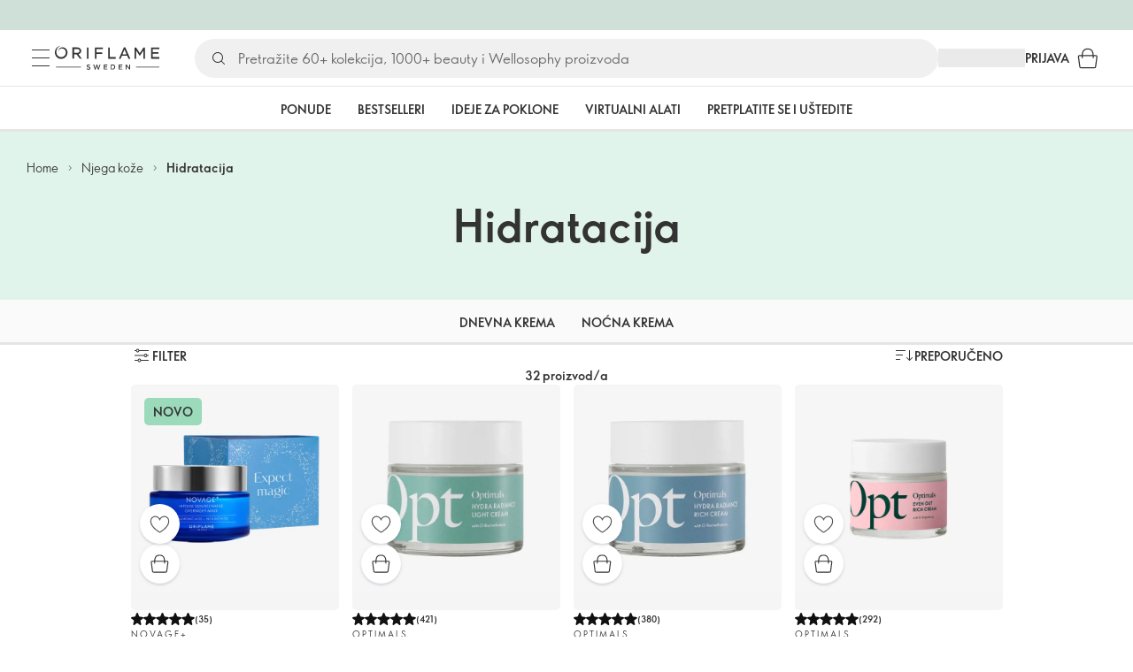

--- FILE ---
content_type: text/html; charset=utf-8
request_url: https://hr.oriflame.com/skincare/moisturisers/?dob=20-&count=40
body_size: 29930
content:
<!DOCTYPE html><html lang="hr-HR"><head><meta charSet="utf-8" data-next-head=""/><meta name="viewport" content="width=device-width, initial-scale=1, shrink-to-fit=no" data-next-head=""/><meta name="robots" content="follow,index" data-next-head=""/><title data-next-head="">Hidratacija od Oriflamea</title><meta name="searchTitle" content="Hidratacija" data-next-head=""/><meta name="visibility" content="all" data-next-head=""/><meta name="segment" content="nosegment" data-next-head=""/><meta name="spo" content="no" data-next-head=""/><meta property="og:url" content="https://hr.oriflame.com/skincare/moisturisers" data-next-head=""/><meta name="header" content="Hidratacija od Oriflamea" data-next-head=""/><meta name="title" content="Hidratacija od Oriflamea" data-next-head=""/><meta property="og:title" content="Hidratacija od Oriflamea" data-next-head=""/><script id="spcloader" type="text/javascript" src="https://sdk.privacy-center.org//d0d0293a-cd77-4ae7-a290-7861d5c8ff08/loader.js?target_type=notice&amp;target=QMZhzwTj"></script><meta name="documentBuiltAt" content="Sat Jan 17 2026 04:34:19 GMT+0100 (Central European Standard Time)"/><script>window.oriAppInsightsSettings = JSON.parse(`{"samplingPercentage":10,"connectionString":"InstrumentationKey=3f4abe98-c6c1-44aa-88d8-a57850ddc537;IngestionEndpoint=https://westeurope-1.in.applicationinsights.azure.com/;LiveEndpoint=https://westeurope.livediagnostics.monitor.azure.com/;ApplicationId=25218284-61cd-4163-b155-dfc4560b5bea","disablePageUnloadEvents":["unload"],"metricSamplingPercentage":10}`)</script><link rel="preconnect" href="https://clientapp-cdn.oriflame.com"/><link rel="preconnect" href="https://graphqlnet-we.oriflame.com"/><link rel="preconnect" href="https://static.oriflame.com"/><link rel="preconnect" href="https://sdk.privacy-center.org/"/><link rel="dns-prefetch" href="https://sdk.privacy-center.org/"/><link rel="preconnect" href="https://www.googletagmanager.com/gtm.js?id=GTM-MK5GQN"/><link rel="alternate" hrefLang="hr" href="https://hr.oriflame.com/skincare/moisturisers/"/><link rel="icon" href="https://static.oriflame.com/favicons/online/v1/favicon.ico" crossorigin="anonymous"/><link rel="preload" as="style" crossorigin="anonymous" href="https://static.oriflame.com/fonts/v2/font-sans-ori.css"/><link rel="preload" as="font" crossorigin="anonymous" href="https://static.oriflame.com/fonts/v2/fonts/sans-regular.woff2"/><link rel="stylesheet" crossorigin="anonymous" href="https://static.oriflame.com/fonts/v2/font-sans-ori.css"/><link rel="preload" as="style" crossorigin="anonymous" href="https://static.oriflame.com/fonts/v2/font-sans-condensed-ori.css"/><link rel="stylesheet" crossorigin="anonymous" href="https://static.oriflame.com/fonts/v2/font-sans-condensed-ori.css"/><link rel="canonical" href="https://hr.oriflame.com/skincare/moisturisers"/><meta name="emotion-insertion-point" content=""/><style data-emotion="products-app-emotion-global tmbc4g">html{-webkit-font-smoothing:antialiased;-moz-osx-font-smoothing:grayscale;box-sizing:border-box;-webkit-text-size-adjust:100%;}*,*::before,*::after{box-sizing:inherit;}strong,b{font-weight:700;}body{margin:0;color:#333333;font-size:1.4rem;line-height:1.5;font-weight:normal;font-family:SansOri,SansOriFallback,sans-serif;background-color:#ffffff;}@media print{body{background-color:#ffffff;}}body::backdrop{background-color:#ffffff;}html{height:100%;webkit-text-size-adjust:100%;webkit-font-smoothing:antialiased;moz-osx-font-smoothing:grayscale;font-size:62.5%;}body{min-height:100%;margin:0;overflow:auto;font-size:1.4rem;}a{color:#333333;-webkit-text-decoration:none;text-decoration:none;}a:hover,a:focus{color:#227c66;}html,body,button,input,optgroup,select,textarea{font-family:SansOri,SansOriFallback,sans-serif;}article,aside,details,figcaption,figure,footer,header,hgroup,nav,section,summary,hr{display:block;}audio,canvas,video{display:inline-block;}audio:not([controls]){display:none;height:0;}iframe,button{border:none;}h1{font-size:2em;margin:.67em 0;}h1,h2,h3,h4,h5,h6{margin:0;font-weight:400;}b,strong{font-weight:700;}blockquote{margin:1em 0 1em 40px;}hr{height:1px;border:0;border-top:1px solid #cccccc;padding:0;}hr,p,pre{margin:1em 0;}code,pre{font-size:1rem;font-family:monospace,serif;}pre{white-space:pre-wrap;}small{font-size:80%;}sub,sup{font-size:75%;line-height:0;position:relative;vertical-align:baseline;}sup{top:-.5em;}sub{bottom:-.25em;}ol,ul{margin:0;padding:0;}nav ol,nav ul{list-style:none;list-style-image:none;}img{border:0;vertical-align:middle;max-width:100%;height:auto;}svg:not(:root){overflow:hidden;}label[for]{cursor:pointer;}button,input,select,textarea{font-size:1.6rem;margin:0;vertical-align:middle;}button,input{line-height:normal;}button,html input[type=button],input[type=reset],input[type=submit]{webkit-appearance:button;cursor:pointer;}button[disabled],html input[disabled],input[disabled]{cursor:default;}input[type=checkbox],input[type=radio]{webkit-box-sizing:border-box;box-sizing:border-box;padding:0;}input[type=text]::-ms-clear{display:none;}textarea{overflow:auto;vertical-align:top;}button::-moz-focus-inner,input::-moz-focus-inner{border:0;padding:0;}input[type=search]{box-sizing:content-box;webkit-appearance:textfield;webkit-box-sizing:content-box;}table{border-collapse:collapse;border-spacing:0;}th{font-weight:400;}body,button,figure{margin:0;}@media (hover: hover) and (pointer: fine){*{-ms-overflow-style:-ms-autohiding-scrollbar;scrollbar-width:thin;scrollbar-color:#cccccc transparent;}::-webkit-scrollbar{width:15px;height:15px;}::-webkit-scrollbar-track{background:transparent;}::-webkit-scrollbar-thumb{background:#cccccc;border-radius:13px;border:5px solid transparent;-webkit-background-clip:content-box;background-clip:content-box;}}</style><style data-emotion="products-app-emotion-global animation-c7515d">@-webkit-keyframes animation-c7515d{0%{opacity:1;}50%{opacity:0.4;}100%{opacity:1;}}@keyframes animation-c7515d{0%{opacity:1;}50%{opacity:0.4;}100%{opacity:1;}}</style><style data-emotion="products-app-emotion-global 1yu8u6p">.top-nav{--top-nav-height-animation:0.3s ease-in-out;--top-nav-height:64px;--top-nav-inner-height:64px;}.top-nav--is-mobile{--top-nav-height:60px;--top-nav-inner-height:60px;}.top-nav--with-top-area-banner{--top-nav-height:98px;--top-nav-inner-height:64px;}.top-nav--search-input-visible.top-nav--is-mobile{--top-nav-height:119px;--top-nav-inner-height:60px;}.top-nav--with-top-area-banner.top-nav--search-input-visible.top-nav--is-mobile{--top-nav-height:153px;--top-nav-inner-height:60px;}.top-nav--with-top-area-banner.top-nav--is-mobile{--top-nav-height:94px;--top-nav-inner-height:60px;}.top-nav--with-top-area-navigation{--top-nav-height:115px;--top-nav-inner-height:64px;}.top-nav--with-top-area-banner.top-nav--with-top-area-navigation{--top-nav-height:149px;--top-nav-inner-height:64px;}.top-nav--no-scroll{overflow:hidden;}#online-top-area-root{height:unset;}#top-area{height:var(--top-nav-height);-webkit-transition:height var(--top-nav-height-animation);transition:height var(--top-nav-height-animation);}</style><style data-emotion="products-app-emotion ozh9ux k3jsht c87wz4 8ttmd1 19sk4h4 cwp5q6 130kh19 f8nqa2 1txjm15 1iatin6 4cuwd 1vw230l 1coe3y3 fs4bep 6i170c 1g9eggs ofr7jn 1o8xjcm 1kffobv 1l6e05h kzomrz sr2yqc 32e4cm 6zayv0 o8i337 1f9ialp 1aq4pjx oeradv f1gwtp 130pqu8 16l2tip i8yde5 19j754h 17do188 fbp7a1 19l7y3c 18xi63 xx9001 1dyb9sz p68l3 yqvo5b mi6lul j7qwjs bvuzyw gdjagf um4hc9 51eq8m 1apn3o6 1h4wlu 1orhjpj 1q0l5mo agwaio 1nd5pgh zwhxl7 u91xcp 15qpjrg 1ppp2r 13vx3zo ndw8x2 1jca3dd wij79n rgisos 1w69wwy 15v75y9 y0im45 nayvem 12ptrj 1jxui 10sxxhj 1kwmlyu w86hre fiq2gg 1yjlpvx 1yau9x7 yr3hlk 12b7gge 1oblxwh ssr5tw gvoll6 1ikfh5e eeh7hd 1vdxrt3 1faew6b pkfydd 1skthmp 1r8fqc1 s6g3f 2gm6g8 kptxbd 79rdmv 16ozaa bsk7y4 1gnc3qn 1age7cq 1n6h2wq 1vcsd6c 1h5y19t 100e7lo 1bnbmdg za6hxb amvi6p t4xqs4 1b06pmh vy7z0u 1dhmhwl">.products-app-emotion-ozh9ux{margin:0;font-size:1.4rem;line-height:1.5;font-weight:normal;font-family:SansOri,SansOriFallback,sans-serif;color:#333333;-webkit-text-decoration:underline;text-decoration:underline;text-decoration-color:var(--Link-underlineColor);--Link-underlineColor:rgba(51, 51, 51, 0.4);cursor:pointer;text-decoration-color:currentcolor;padding:5px 15px;position:absolute;top:0;left:0;background-color:#ffffff;z-index:99999;-webkit-transform:translateX(-100%);-moz-transform:translateX(-100%);-ms-transform:translateX(-100%);transform:translateX(-100%);-webkit-transition:-webkit-transform 0.3s;transition:transform 0.3s;}.products-app-emotion-ozh9ux:hover{text-decoration-color:inherit;}.products-app-emotion-ozh9ux:hover{color:#227c66;}.products-app-emotion-ozh9ux:focus{-webkit-transform:translateX(0);-moz-transform:translateX(0);-ms-transform:translateX(0);transform:translateX(0);}.products-app-emotion-k3jsht{min-height:var(--top-nav-height, 94px);}@media (min-width:900px){.products-app-emotion-k3jsht{min-height:var(--top-nav-height, 149px);}}.products-app-emotion-c87wz4{-webkit-align-items:center;-webkit-box-align:center;-ms-flex-align:center;align-items:center;background-color:#ffffff;border-bottom:1px solid #e5e5e5;box-sizing:border-box;display:-webkit-box;display:-webkit-flex;display:-ms-flexbox;display:flex;height:var(--top-nav-inner-height, 60px);left:0;padding:0px 15px;position:fixed;top:34px;-webkit-transition:height var(--top-nav-height-animation, 0.3s ease-in-out),background-color 0.1s ease-in-out;transition:height var(--top-nav-height-animation, 0.3s ease-in-out),background-color 0.1s ease-in-out;width:100%;z-index:1100;}@media (min-width:900px){.products-app-emotion-c87wz4{border-bottom:1px solid #e5e5e5;height:var(--top-nav-inner-height, 64px);padding:0px 30px;}}.products-app-emotion-8ttmd1{-webkit-align-items:center;-webkit-box-align:center;-ms-flex-align:center;align-items:center;display:-webkit-box;display:-webkit-flex;display:-ms-flexbox;display:flex;gap:15px;}@media (min-width:600px){.products-app-emotion-8ttmd1{max-width:none;}}@media (min-width:900px){.products-app-emotion-8ttmd1{gap:20px;}}@media (min-width:1200px){.products-app-emotion-8ttmd1{gap:40px;}}.products-app-emotion-19sk4h4{position:relative;}.products-app-emotion-cwp5q6{display:-webkit-inline-box;display:-webkit-inline-flex;display:-ms-inline-flexbox;display:inline-flex;-webkit-align-items:center;-webkit-box-align:center;-ms-flex-align:center;align-items:center;-webkit-box-pack:center;-ms-flex-pack:center;-webkit-justify-content:center;justify-content:center;position:relative;box-sizing:border-box;-webkit-tap-highlight-color:transparent;background-color:transparent;outline:0;border:0;margin:0;border-radius:0;padding:0;cursor:pointer;-webkit-user-select:none;-moz-user-select:none;-ms-user-select:none;user-select:none;vertical-align:middle;-moz-appearance:none;-webkit-appearance:none;-webkit-text-decoration:none;text-decoration:none;color:inherit;color:#333333;font-size:2.8rem;height:24px;width:24px;}.products-app-emotion-cwp5q6::-moz-focus-inner{border-style:none;}.products-app-emotion-cwp5q6.Mui-disabled{pointer-events:none;cursor:default;}@media print{.products-app-emotion-cwp5q6{-webkit-print-color-adjust:exact;color-adjust:exact;}}@media (min-width:900px){.products-app-emotion-cwp5q6{height:32px;width:32px;-webkit-transition:background 0.5s ease;transition:background 0.5s ease;}.products-app-emotion-cwp5q6:focus-visible{outline:none;background:rgba(0, 0, 0, 0.12);border-radius:5px;}.products-app-emotion-cwp5q6:hover .burgerMenuIconLine{box-shadow:0px 2px 2px 0px rgba(0,0,66,0.08),0px 1px 5px 0px rgba(0,0,66,0.08);}}.products-app-emotion-130kh19{display:block;}@media (min-width:900px){.products-app-emotion-130kh19{display:none;}}.products-app-emotion-f8nqa2{background-color:#333333;height:1px;margin-bottom:6px;opacity:1;position:relative;-webkit-transform:translateX(0) rotate(0) translateY(0);-moz-transform:translateX(0) rotate(0) translateY(0);-ms-transform:translateX(0) rotate(0) translateY(0);transform:translateX(0) rotate(0) translateY(0);-webkit-transition:opacity 0.3s linear,-webkit-transform 0.3s linear;transition:opacity 0.3s linear,transform 0.3s linear;width:15px;}@media (min-width:900px){.products-app-emotion-f8nqa2{margin-bottom:8px;width:20px;}}.products-app-emotion-f8nqa2:nth-of-type(3){margin-bottom:0;}.products-app-emotion-1txjm15{display:none;}@media (min-width:900px){.products-app-emotion-1txjm15{display:block;}}.products-app-emotion-1iatin6{text-align:center;}.products-app-emotion-4cuwd{margin:0;font-size:1.4rem;line-height:1.5;font-weight:normal;font-family:SansOri,SansOriFallback,sans-serif;color:#333333;-webkit-text-decoration:underline;text-decoration:underline;text-decoration-color:var(--Link-underlineColor);--Link-underlineColor:rgba(51, 51, 51, 0.4);cursor:pointer;text-decoration-color:currentcolor;line-height:0;padding:5px;margin:-5px;display:block;-webkit-transition:background 0.5s ease;transition:background 0.5s ease;}.products-app-emotion-4cuwd:hover{text-decoration-color:inherit;}.products-app-emotion-4cuwd:hover{color:#227c66;}.products-app-emotion-4cuwd svg{fill:#333333;}.products-app-emotion-4cuwd:focus-visible{outline:none;background:rgba(0, 0, 0, 0.12);border-radius:5px;}.products-app-emotion-1vw230l{width:90px;-webkit-transition:width var(--top-nav-height-animation, 0.3s ease-in-out);transition:width var(--top-nav-height-animation, 0.3s ease-in-out);}@media (min-width:900px){.products-app-emotion-1vw230l{width:118px;}}.products-app-emotion-1coe3y3{-webkit-align-items:center;-webkit-box-align:center;-ms-flex-align:center;align-items:center;display:-webkit-box;display:-webkit-flex;display:-ms-flexbox;display:flex;gap:15px;justify-self:end;-webkit-box-pack:end;-ms-flex-pack:end;-webkit-justify-content:flex-end;justify-content:flex-end;margin-left:15px;width:100%;}@media (min-width:600px){.products-app-emotion-1coe3y3{-webkit-box-pack:end;-ms-flex-pack:end;-webkit-justify-content:end;justify-content:end;}}@media (min-width:900px){.products-app-emotion-1coe3y3{gap:20px;margin-left:20px;max-width:none;}}@media (min-width:1200px){.products-app-emotion-1coe3y3{gap:40px;margin-left:40px;}}.products-app-emotion-fs4bep{background:#ffffff;box-sizing:border-box;display:none;height:59px;justify-self:center;left:0;padding:0px 15px 15px 15px;position:fixed;top:var(--top-nav-height, 94px);width:100%;z-index:1050;}@media (min-width:900px){.products-app-emotion-fs4bep{background:transparent;display:block;height:44px;padding:0;position:static;}}.products-app-emotion-6i170c{display:-webkit-box;display:-webkit-flex;display:-ms-flexbox;display:flex;-webkit-flex-direction:column;-ms-flex-direction:column;flex-direction:column;-webkit-box-pack:center;-ms-flex-pack:center;-webkit-justify-content:center;justify-content:center;background:#ffffff;width:100%;border-radius:100px;}@media (min-width:900px){.products-app-emotion-6i170c{border-radius:25px;margin:0 auto;max-width:900px;}}.products-app-emotion-1g9eggs{-webkit-align-items:center;-webkit-box-align:center;-ms-flex-align:center;align-items:center;background:#f0f0f0;border-radius:100px;box-sizing:border-box;color:#777777;display:-webkit-box;display:-webkit-flex;display:-ms-flexbox;display:flex;font-size:2.3rem;height:44px;overflow:hidden;padding-left:15px;width:100%;}.products-app-emotion-1g9eggs svg{fill:#333333;}@media (min-width:900px){.products-app-emotion-1g9eggs{height:44px;visibility:visible;}}.products-app-emotion-ofr7jn{-webkit-user-select:none;-moz-user-select:none;-ms-user-select:none;user-select:none;width:1em;height:1em;display:inline-block;-webkit-flex-shrink:0;-ms-flex-negative:0;flex-shrink:0;-webkit-transition:fill 200ms cubic-bezier(0.4, 0, 0.2, 1) 0ms;transition:fill 200ms cubic-bezier(0.4, 0, 0.2, 1) 0ms;fill:currentColor;font-size:2.4rem;}.products-app-emotion-1o8xjcm{background:#f0f0f0;border:none;color:#333333;font-size:1.6rem;height:auto;line-height:1.5;margin-left:8px;width:100%;text-overflow:ellipsis;}.products-app-emotion-1o8xjcm:focus{outline:none;}.products-app-emotion-1o8xjcm::-webkit-input-placeholder{color:#666666;}.products-app-emotion-1o8xjcm::-moz-placeholder{color:#666666;}.products-app-emotion-1o8xjcm:-ms-input-placeholder{color:#666666;}.products-app-emotion-1o8xjcm::placeholder{color:#666666;}.products-app-emotion-1kffobv{display:-webkit-inline-box;display:-webkit-inline-flex;display:-ms-inline-flexbox;display:inline-flex;-webkit-align-items:center;-webkit-box-align:center;-ms-flex-align:center;align-items:center;-webkit-box-pack:center;-ms-flex-pack:center;-webkit-justify-content:center;justify-content:center;position:relative;box-sizing:border-box;-webkit-tap-highlight-color:transparent;background-color:transparent;outline:0;border:0;margin:0;border-radius:0;padding:0;cursor:pointer;-webkit-user-select:none;-moz-user-select:none;-ms-user-select:none;user-select:none;vertical-align:middle;-moz-appearance:none;-webkit-appearance:none;-webkit-text-decoration:none;text-decoration:none;color:inherit;color:#333333;display:none;font-size:3rem;}.products-app-emotion-1kffobv::-moz-focus-inner{border-style:none;}.products-app-emotion-1kffobv.Mui-disabled{pointer-events:none;cursor:default;}@media print{.products-app-emotion-1kffobv{-webkit-print-color-adjust:exact;color-adjust:exact;}}@media (max-width:899.95px){.products-app-emotion-1kffobv{display:-webkit-inline-box;display:-webkit-inline-flex;display:-ms-inline-flexbox;display:inline-flex;}}.products-app-emotion-1l6e05h{-webkit-user-select:none;-moz-user-select:none;-ms-user-select:none;user-select:none;width:1em;height:1em;display:inline-block;-webkit-flex-shrink:0;-ms-flex-negative:0;flex-shrink:0;-webkit-transition:fill 200ms cubic-bezier(0.4, 0, 0.2, 1) 0ms;transition:fill 200ms cubic-bezier(0.4, 0, 0.2, 1) 0ms;fill:currentColor;font-size:inherit;}.products-app-emotion-kzomrz{display:block;background-color:rgba(51, 51, 51, 0.11);height:1.2em;-webkit-animation:animation-c7515d 2s ease-in-out 0.5s infinite;animation:animation-c7515d 2s ease-in-out 0.5s infinite;display:block;}.products-app-emotion-sr2yqc{display:-webkit-inline-box;display:-webkit-inline-flex;display:-ms-inline-flexbox;display:inline-flex;-webkit-align-items:center;-webkit-box-align:center;-ms-flex-align:center;align-items:center;-webkit-box-pack:center;-ms-flex-pack:center;-webkit-justify-content:center;justify-content:center;position:relative;box-sizing:border-box;-webkit-tap-highlight-color:transparent;background-color:transparent;outline:0;border:0;margin:0;border-radius:0;padding:0;cursor:pointer;-webkit-user-select:none;-moz-user-select:none;-ms-user-select:none;user-select:none;vertical-align:middle;-moz-appearance:none;-webkit-appearance:none;-webkit-text-decoration:none;text-decoration:none;color:inherit;font-size:3rem;color:#333333;white-space:nowrap;text-transform:uppercase;}.products-app-emotion-sr2yqc::-moz-focus-inner{border-style:none;}.products-app-emotion-sr2yqc.Mui-disabled{pointer-events:none;cursor:default;}@media print{.products-app-emotion-sr2yqc{-webkit-print-color-adjust:exact;color-adjust:exact;}}@media (min-width:900px){.products-app-emotion-sr2yqc{display:none;}}.products-app-emotion-32e4cm{display:-webkit-inline-box;display:-webkit-inline-flex;display:-ms-inline-flexbox;display:inline-flex;-webkit-align-items:center;-webkit-box-align:center;-ms-flex-align:center;align-items:center;-webkit-box-pack:center;-ms-flex-pack:center;-webkit-justify-content:center;justify-content:center;position:relative;box-sizing:border-box;-webkit-tap-highlight-color:transparent;background-color:transparent;outline:0;border:0;margin:0;border-radius:0;padding:0;cursor:pointer;-webkit-user-select:none;-moz-user-select:none;-ms-user-select:none;user-select:none;vertical-align:middle;-moz-appearance:none;-webkit-appearance:none;-webkit-text-decoration:none;text-decoration:none;color:inherit;display:none;}.products-app-emotion-32e4cm::-moz-focus-inner{border-style:none;}.products-app-emotion-32e4cm.Mui-disabled{pointer-events:none;cursor:default;}@media print{.products-app-emotion-32e4cm{-webkit-print-color-adjust:exact;color-adjust:exact;}}@media (min-width:900px){.products-app-emotion-32e4cm{color:#333333;display:block;font-size:1.4rem;font-weight:700;-webkit-text-decoration:none;text-decoration:none;white-space:nowrap;text-transform:uppercase;}.products-app-emotion-32e4cm:hover,.products-app-emotion-32e4cm:focus,.products-app-emotion-32e4cm:active{color:#777777;cursor:pointer;}}.products-app-emotion-6zayv0{position:relative;display:-webkit-inline-box;display:-webkit-inline-flex;display:-ms-inline-flexbox;display:inline-flex;vertical-align:middle;-webkit-flex-shrink:0;-ms-flex-negative:0;flex-shrink:0;}.products-app-emotion-6zayv0 .MuiBadge-badge{border-radius:50%;}.products-app-emotion-o8i337{display:-webkit-inline-box;display:-webkit-inline-flex;display:-ms-inline-flexbox;display:inline-flex;-webkit-align-items:center;-webkit-box-align:center;-ms-flex-align:center;align-items:center;-webkit-box-pack:center;-ms-flex-pack:center;-webkit-justify-content:center;justify-content:center;position:relative;box-sizing:border-box;-webkit-tap-highlight-color:transparent;background-color:transparent;outline:0;border:0;margin:0;border-radius:0;padding:0;cursor:pointer;-webkit-user-select:none;-moz-user-select:none;-ms-user-select:none;user-select:none;vertical-align:middle;-moz-appearance:none;-webkit-appearance:none;-webkit-text-decoration:none;text-decoration:none;color:inherit;text-align:center;-webkit-flex:0 0 auto;-ms-flex:0 0 auto;flex:0 0 auto;font-size:2.4rem;padding:6px;border-radius:50%;box-shadow:none;min-height:24px;min-width:24px;width:-webkit-fit-content;width:-moz-fit-content;width:fit-content;height:-webkit-fit-content;height:-moz-fit-content;height:fit-content;color:#333333;-webkit-transition:background-color 250ms cubic-bezier(0.4, 0, 0.2, 1) 0ms,box-shadow 250ms cubic-bezier(0.4, 0, 0.2, 1) 0ms,border-color 250ms cubic-bezier(0.4, 0, 0.2, 1) 0ms,color 250ms cubic-bezier(0.4, 0, 0.2, 1) 0ms;transition:background-color 250ms cubic-bezier(0.4, 0, 0.2, 1) 0ms,box-shadow 250ms cubic-bezier(0.4, 0, 0.2, 1) 0ms,border-color 250ms cubic-bezier(0.4, 0, 0.2, 1) 0ms,color 250ms cubic-bezier(0.4, 0, 0.2, 1) 0ms;background-color:transparent;color:#333333;font-size:3rem;}.products-app-emotion-o8i337::-moz-focus-inner{border-style:none;}.products-app-emotion-o8i337.Mui-disabled{pointer-events:none;cursor:default;}@media print{.products-app-emotion-o8i337{-webkit-print-color-adjust:exact;color-adjust:exact;}}.products-app-emotion-o8i337:hover{color:#333333;background:rgba(51, 51, 51, 0.04);}@media (hover: none){.products-app-emotion-o8i337:hover{background:transparent;}}.products-app-emotion-o8i337:focus{color:#333333;}.products-app-emotion-o8i337:active{background:rgba(51, 51, 51, 0.04);}.products-app-emotion-o8i337:hover,.products-app-emotion-o8i337:focus,.products-app-emotion-o8i337:active{background-color:transparent;color:#333333;}.products-app-emotion-1f9ialp{display:-webkit-box;display:-webkit-flex;display:-ms-flexbox;display:flex;-webkit-flex-direction:row;-ms-flex-direction:row;flex-direction:row;-webkit-box-flex-wrap:wrap;-webkit-flex-wrap:wrap;-ms-flex-wrap:wrap;flex-wrap:wrap;-webkit-box-pack:center;-ms-flex-pack:center;-webkit-justify-content:center;justify-content:center;-webkit-align-content:center;-ms-flex-line-pack:center;align-content:center;-webkit-align-items:center;-webkit-box-align:center;-ms-flex-align:center;align-items:center;position:absolute;box-sizing:border-box;font-family:SansOri,SansOriFallback,sans-serif;font-weight:700;font-size:1.2rem;min-width:20px;line-height:1;padding:0 6px;height:20px;border-radius:10px;z-index:1;-webkit-transition:-webkit-transform 225ms cubic-bezier(0.4, 0, 0.2, 1) 0ms;transition:transform 225ms cubic-bezier(0.4, 0, 0.2, 1) 0ms;background-color:#9cdabc;color:#333333;top:14%;right:14%;-webkit-transform:scale(1) translate(50%, -50%);-moz-transform:scale(1) translate(50%, -50%);-ms-transform:scale(1) translate(50%, -50%);transform:scale(1) translate(50%, -50%);transform-origin:100% 0%;-webkit-transition:-webkit-transform 195ms cubic-bezier(0.4, 0, 0.2, 1) 0ms;transition:transform 195ms cubic-bezier(0.4, 0, 0.2, 1) 0ms;box-shadow:none;border:1px solid #ffffff;font-size:1rem;letter-spacing:0;line-height:1.5;height:22px;min-width:22px;border-radius:11px;padding:0 3px;top:20%;}.products-app-emotion-1f9ialp.MuiBadge-invisible{-webkit-transform:scale(0) translate(50%, -50%);-moz-transform:scale(0) translate(50%, -50%);-ms-transform:scale(0) translate(50%, -50%);transform:scale(0) translate(50%, -50%);}.products-app-emotion-1aq4pjx{background:#e1f4eb;color:#333333;cursor:default;display:-webkit-box;display:-webkit-flex;display:-ms-flexbox;display:flex;z-index:1300;height:34px;width:100vw;position:fixed;top:0;left:0;-webkit-align-items:center;-webkit-box-align:center;-ms-flex-align:center;align-items:center;-webkit-box-pack:center;-ms-flex-pack:center;-webkit-justify-content:center;justify-content:center;}.products-app-emotion-oeradv{display:block;background-color:rgba(51, 51, 51, 0.11);height:1.2em;-webkit-animation:animation-c7515d 2s ease-in-out 0.5s infinite;animation:animation-c7515d 2s ease-in-out 0.5s infinite;}.products-app-emotion-f1gwtp{display:none;}@media (min-width:900px){.products-app-emotion-f1gwtp{-webkit-align-items:center;-webkit-box-align:center;-ms-flex-align:center;align-items:center;display:-webkit-box;display:-webkit-flex;display:-ms-flexbox;display:flex;height:51px;-webkit-box-pack:center;-ms-flex-pack:center;-webkit-justify-content:center;justify-content:center;left:0;position:fixed;top:calc(var(--top-nav-height, 149px) - 51px);width:100vw;z-index:1100;}}.products-app-emotion-f1gwtp .MuiTabs-root{background-color:#ffffff;}.products-app-emotion-f1gwtp:empty{display:none;}.products-app-emotion-130pqu8{overflow:hidden;min-height:48px;-webkit-overflow-scrolling:touch;display:-webkit-box;display:-webkit-flex;display:-ms-flexbox;display:flex;-webkit-box-pack:center;-ms-flex-pack:center;-webkit-justify-content:center;justify-content:center;min-height:unset;position:relative;background-color:#fafafa;gap:30px;width:100%;}.products-app-emotion-130pqu8:after{position:absolute;bottom:0;content:"";width:100%;height:3px;background-color:#e5e5e5;}.products-app-emotion-130pqu8 .MuiTabs-indicator{display:none;}.products-app-emotion-16l2tip{display:grid;-webkit-flex:none;-ms-flex:none;flex:none;place-items:center;position:relative;width:48px;color:#333333;cursor:pointer;font-size:1.6rem;-webkit-tap-highlight-color:transparent;opacity:0;}.products-app-emotion-i8yde5{overflow-x:auto;overflow-y:hidden;scrollbar-width:none;}.products-app-emotion-i8yde5::-webkit-scrollbar{display:none;}.products-app-emotion-19j754h{position:relative;display:inline-block;-webkit-flex:1 1 auto;-ms-flex:1 1 auto;flex:1 1 auto;white-space:nowrap;scrollbar-width:none;overflow-x:auto;overflow-y:hidden;-webkit-box-flex:0;-webkit-flex-grow:0;-ms-flex-positive:0;flex-grow:0;z-index:1;}.products-app-emotion-19j754h::-webkit-scrollbar{display:none;}.products-app-emotion-17do188{display:-webkit-box;display:-webkit-flex;display:-ms-flexbox;display:flex;}.products-app-emotion-fbp7a1{display:-webkit-inline-box;display:-webkit-inline-flex;display:-ms-inline-flexbox;display:inline-flex;-webkit-align-items:center;-webkit-box-align:center;-ms-flex-align:center;align-items:center;-webkit-box-pack:center;-ms-flex-pack:center;-webkit-justify-content:center;justify-content:center;position:relative;box-sizing:border-box;-webkit-tap-highlight-color:transparent;background-color:transparent;outline:0;border:0;margin:0;border-radius:0;padding:0;cursor:pointer;-webkit-user-select:none;-moz-user-select:none;-ms-user-select:none;user-select:none;vertical-align:middle;-moz-appearance:none;-webkit-appearance:none;-webkit-text-decoration:none;text-decoration:none;color:inherit;font-size:1.4rem;line-height:1.25;font-weight:bold;font-family:SansOri,SansOriFallback,sans-serif;text-transform:uppercase;max-width:360px;min-width:90px;position:relative;min-height:48px;-webkit-flex-shrink:0;-ms-flex-negative:0;flex-shrink:0;padding:12px 16px;overflow:hidden;white-space:normal;text-align:center;-webkit-flex-direction:row;-ms-flex-direction:row;flex-direction:row;color:#555555;text-transform:none;min-width:unset;min-height:unset;font-size:1.4rem;padding:10px 4px;margin-right:20px;color:#666666;color:#333333;margin-right:30px;font-size:1.4rem;font-weight:700;min-width:60px;height:51px;max-width:unset;text-transform:uppercase;opacity:1;white-space:nowrap;-webkit-order:0;-ms-flex-order:0;order:0;}.products-app-emotion-fbp7a1::-moz-focus-inner{border-style:none;}.products-app-emotion-fbp7a1.Mui-disabled{pointer-events:none;cursor:default;}@media print{.products-app-emotion-fbp7a1{-webkit-print-color-adjust:exact;color-adjust:exact;}}.products-app-emotion-fbp7a1.Mui-selected{color:#9cdabc;}.products-app-emotion-fbp7a1.Mui-disabled{color:#aaaaaa;}@media (min-width:900px){.products-app-emotion-fbp7a1{min-width:unset;margin-right:60px;font-size:2rem;padding:12px 4px;}}@media (min-width:1200px){.products-app-emotion-fbp7a1{font-size:2rem;}}.products-app-emotion-fbp7a1:last-child{margin-right:0;}.products-app-emotion-fbp7a1.Mui-selected{color:#333333;}.products-app-emotion-fbp7a1:hover{color:#555555;}.products-app-emotion-fbp7a1:focus{color:#333333;}.products-app-emotion-fbp7a1:focus-visible{color:#333333;-webkit-text-decoration:underline;text-decoration:underline;}.products-app-emotion-fbp7a1.active{color:#555555;}.products-app-emotion-fbp7a1.MuiTab-root{padding:0;}.products-app-emotion-fbp7a1.Mui-selected{color:#555555;}@media (min-width:900px){.products-app-emotion-fbp7a1{margin-right:30px;font-size:1.4rem;}}.products-app-emotion-19l7y3c{display:-webkit-inline-box;display:-webkit-inline-flex;display:-ms-inline-flexbox;display:inline-flex;-webkit-align-items:center;-webkit-box-align:center;-ms-flex-align:center;align-items:center;-webkit-box-pack:center;-ms-flex-pack:center;-webkit-justify-content:center;justify-content:center;position:relative;box-sizing:border-box;-webkit-tap-highlight-color:transparent;background-color:transparent;outline:0;border:0;margin:0;border-radius:0;padding:0;cursor:pointer;-webkit-user-select:none;-moz-user-select:none;-ms-user-select:none;user-select:none;vertical-align:middle;-moz-appearance:none;-webkit-appearance:none;-webkit-text-decoration:none;text-decoration:none;color:inherit;font-size:1.4rem;line-height:1.25;font-weight:bold;font-family:SansOri,SansOriFallback,sans-serif;text-transform:uppercase;max-width:360px;min-width:90px;position:relative;min-height:48px;-webkit-flex-shrink:0;-ms-flex-negative:0;flex-shrink:0;padding:12px 16px;overflow:hidden;white-space:normal;text-align:center;-webkit-flex-direction:row;-ms-flex-direction:row;flex-direction:row;color:#555555;text-transform:none;min-width:unset;min-height:unset;font-size:1.4rem;padding:10px 4px;margin-right:20px;color:#666666;color:#333333;margin-right:30px;font-size:1.4rem;font-weight:700;min-width:60px;height:51px;max-width:unset;text-transform:uppercase;opacity:1;white-space:nowrap;-webkit-order:1;-ms-flex-order:1;order:1;}.products-app-emotion-19l7y3c::-moz-focus-inner{border-style:none;}.products-app-emotion-19l7y3c.Mui-disabled{pointer-events:none;cursor:default;}@media print{.products-app-emotion-19l7y3c{-webkit-print-color-adjust:exact;color-adjust:exact;}}.products-app-emotion-19l7y3c.Mui-selected{color:#9cdabc;}.products-app-emotion-19l7y3c.Mui-disabled{color:#aaaaaa;}@media (min-width:900px){.products-app-emotion-19l7y3c{min-width:unset;margin-right:60px;font-size:2rem;padding:12px 4px;}}@media (min-width:1200px){.products-app-emotion-19l7y3c{font-size:2rem;}}.products-app-emotion-19l7y3c:last-child{margin-right:0;}.products-app-emotion-19l7y3c.Mui-selected{color:#333333;}.products-app-emotion-19l7y3c:hover{color:#555555;}.products-app-emotion-19l7y3c:focus{color:#333333;}.products-app-emotion-19l7y3c:focus-visible{color:#333333;-webkit-text-decoration:underline;text-decoration:underline;}.products-app-emotion-19l7y3c.active{color:#555555;}.products-app-emotion-19l7y3c.MuiTab-root{padding:0;}.products-app-emotion-19l7y3c.Mui-selected{color:#555555;}@media (min-width:900px){.products-app-emotion-19l7y3c{margin-right:30px;font-size:1.4rem;}}.products-app-emotion-18xi63{display:-webkit-inline-box;display:-webkit-inline-flex;display:-ms-inline-flexbox;display:inline-flex;-webkit-align-items:center;-webkit-box-align:center;-ms-flex-align:center;align-items:center;-webkit-box-pack:center;-ms-flex-pack:center;-webkit-justify-content:center;justify-content:center;position:relative;box-sizing:border-box;-webkit-tap-highlight-color:transparent;background-color:transparent;outline:0;border:0;margin:0;border-radius:0;padding:0;cursor:pointer;-webkit-user-select:none;-moz-user-select:none;-ms-user-select:none;user-select:none;vertical-align:middle;-moz-appearance:none;-webkit-appearance:none;-webkit-text-decoration:none;text-decoration:none;color:inherit;font-size:1.4rem;line-height:1.25;font-weight:bold;font-family:SansOri,SansOriFallback,sans-serif;text-transform:uppercase;max-width:360px;min-width:90px;position:relative;min-height:48px;-webkit-flex-shrink:0;-ms-flex-negative:0;flex-shrink:0;padding:12px 16px;overflow:hidden;white-space:normal;text-align:center;-webkit-flex-direction:row;-ms-flex-direction:row;flex-direction:row;color:#555555;text-transform:none;min-width:unset;min-height:unset;font-size:1.4rem;padding:10px 4px;margin-right:20px;color:#666666;color:#333333;margin-right:30px;font-size:1.4rem;font-weight:700;min-width:60px;height:51px;max-width:unset;text-transform:uppercase;opacity:1;white-space:nowrap;-webkit-order:2;-ms-flex-order:2;order:2;}.products-app-emotion-18xi63::-moz-focus-inner{border-style:none;}.products-app-emotion-18xi63.Mui-disabled{pointer-events:none;cursor:default;}@media print{.products-app-emotion-18xi63{-webkit-print-color-adjust:exact;color-adjust:exact;}}.products-app-emotion-18xi63.Mui-selected{color:#9cdabc;}.products-app-emotion-18xi63.Mui-disabled{color:#aaaaaa;}@media (min-width:900px){.products-app-emotion-18xi63{min-width:unset;margin-right:60px;font-size:2rem;padding:12px 4px;}}@media (min-width:1200px){.products-app-emotion-18xi63{font-size:2rem;}}.products-app-emotion-18xi63:last-child{margin-right:0;}.products-app-emotion-18xi63.Mui-selected{color:#333333;}.products-app-emotion-18xi63:hover{color:#555555;}.products-app-emotion-18xi63:focus{color:#333333;}.products-app-emotion-18xi63:focus-visible{color:#333333;-webkit-text-decoration:underline;text-decoration:underline;}.products-app-emotion-18xi63.active{color:#555555;}.products-app-emotion-18xi63.MuiTab-root{padding:0;}.products-app-emotion-18xi63.Mui-selected{color:#555555;}@media (min-width:900px){.products-app-emotion-18xi63{margin-right:30px;font-size:1.4rem;}}.products-app-emotion-xx9001{display:-webkit-inline-box;display:-webkit-inline-flex;display:-ms-inline-flexbox;display:inline-flex;-webkit-align-items:center;-webkit-box-align:center;-ms-flex-align:center;align-items:center;-webkit-box-pack:center;-ms-flex-pack:center;-webkit-justify-content:center;justify-content:center;position:relative;box-sizing:border-box;-webkit-tap-highlight-color:transparent;background-color:transparent;outline:0;border:0;margin:0;border-radius:0;padding:0;cursor:pointer;-webkit-user-select:none;-moz-user-select:none;-ms-user-select:none;user-select:none;vertical-align:middle;-moz-appearance:none;-webkit-appearance:none;-webkit-text-decoration:none;text-decoration:none;color:inherit;font-size:1.4rem;line-height:1.25;font-weight:bold;font-family:SansOri,SansOriFallback,sans-serif;text-transform:uppercase;max-width:360px;min-width:90px;position:relative;min-height:48px;-webkit-flex-shrink:0;-ms-flex-negative:0;flex-shrink:0;padding:12px 16px;overflow:hidden;white-space:normal;text-align:center;-webkit-flex-direction:row;-ms-flex-direction:row;flex-direction:row;color:#555555;text-transform:none;min-width:unset;min-height:unset;font-size:1.4rem;padding:10px 4px;margin-right:20px;color:#666666;color:#333333;margin-right:30px;font-size:1.4rem;font-weight:700;min-width:60px;height:51px;max-width:unset;text-transform:uppercase;opacity:1;white-space:nowrap;-webkit-order:3;-ms-flex-order:3;order:3;}.products-app-emotion-xx9001::-moz-focus-inner{border-style:none;}.products-app-emotion-xx9001.Mui-disabled{pointer-events:none;cursor:default;}@media print{.products-app-emotion-xx9001{-webkit-print-color-adjust:exact;color-adjust:exact;}}.products-app-emotion-xx9001.Mui-selected{color:#9cdabc;}.products-app-emotion-xx9001.Mui-disabled{color:#aaaaaa;}@media (min-width:900px){.products-app-emotion-xx9001{min-width:unset;margin-right:60px;font-size:2rem;padding:12px 4px;}}@media (min-width:1200px){.products-app-emotion-xx9001{font-size:2rem;}}.products-app-emotion-xx9001:last-child{margin-right:0;}.products-app-emotion-xx9001.Mui-selected{color:#333333;}.products-app-emotion-xx9001:hover{color:#555555;}.products-app-emotion-xx9001:focus{color:#333333;}.products-app-emotion-xx9001:focus-visible{color:#333333;-webkit-text-decoration:underline;text-decoration:underline;}.products-app-emotion-xx9001.active{color:#555555;}.products-app-emotion-xx9001.MuiTab-root{padding:0;}.products-app-emotion-xx9001.Mui-selected{color:#555555;}@media (min-width:900px){.products-app-emotion-xx9001{margin-right:30px;font-size:1.4rem;}}.products-app-emotion-1dyb9sz{display:-webkit-inline-box;display:-webkit-inline-flex;display:-ms-inline-flexbox;display:inline-flex;-webkit-align-items:center;-webkit-box-align:center;-ms-flex-align:center;align-items:center;-webkit-box-pack:center;-ms-flex-pack:center;-webkit-justify-content:center;justify-content:center;position:relative;box-sizing:border-box;-webkit-tap-highlight-color:transparent;background-color:transparent;outline:0;border:0;margin:0;border-radius:0;padding:0;cursor:pointer;-webkit-user-select:none;-moz-user-select:none;-ms-user-select:none;user-select:none;vertical-align:middle;-moz-appearance:none;-webkit-appearance:none;-webkit-text-decoration:none;text-decoration:none;color:inherit;font-size:1.4rem;line-height:1.25;font-weight:bold;font-family:SansOri,SansOriFallback,sans-serif;text-transform:uppercase;max-width:360px;min-width:90px;position:relative;min-height:48px;-webkit-flex-shrink:0;-ms-flex-negative:0;flex-shrink:0;padding:12px 16px;overflow:hidden;white-space:normal;text-align:center;-webkit-flex-direction:row;-ms-flex-direction:row;flex-direction:row;color:#555555;text-transform:none;min-width:unset;min-height:unset;font-size:1.4rem;padding:10px 4px;margin-right:20px;color:#666666;color:#333333;margin-right:30px;font-size:1.4rem;font-weight:700;min-width:60px;height:51px;max-width:unset;text-transform:uppercase;opacity:1;white-space:nowrap;-webkit-order:4;-ms-flex-order:4;order:4;}.products-app-emotion-1dyb9sz::-moz-focus-inner{border-style:none;}.products-app-emotion-1dyb9sz.Mui-disabled{pointer-events:none;cursor:default;}@media print{.products-app-emotion-1dyb9sz{-webkit-print-color-adjust:exact;color-adjust:exact;}}.products-app-emotion-1dyb9sz.Mui-selected{color:#9cdabc;}.products-app-emotion-1dyb9sz.Mui-disabled{color:#aaaaaa;}@media (min-width:900px){.products-app-emotion-1dyb9sz{min-width:unset;margin-right:60px;font-size:2rem;padding:12px 4px;}}@media (min-width:1200px){.products-app-emotion-1dyb9sz{font-size:2rem;}}.products-app-emotion-1dyb9sz:last-child{margin-right:0;}.products-app-emotion-1dyb9sz.Mui-selected{color:#333333;}.products-app-emotion-1dyb9sz:hover{color:#555555;}.products-app-emotion-1dyb9sz:focus{color:#333333;}.products-app-emotion-1dyb9sz:focus-visible{color:#333333;-webkit-text-decoration:underline;text-decoration:underline;}.products-app-emotion-1dyb9sz.active{color:#555555;}.products-app-emotion-1dyb9sz.MuiTab-root{padding:0;}.products-app-emotion-1dyb9sz.Mui-selected{color:#555555;}@media (min-width:900px){.products-app-emotion-1dyb9sz{margin-right:30px;font-size:1.4rem;}}.products-app-emotion-p68l3{background:#ffffff;box-sizing:border-box;display:none;height:59px;justify-self:center;left:0;padding:0px 15px 15px 15px;position:fixed;top:var(--top-nav-height, 94px);width:100%;z-index:1050;}@media (min-width:900px){.products-app-emotion-p68l3{background:transparent;display:none;height:44px;padding:0;position:static;}}.products-app-emotion-yqvo5b{display:-webkit-box;display:-webkit-flex;display:-ms-flexbox;display:flex;-webkit-flex-direction:column;-ms-flex-direction:column;flex-direction:column;width:100%;gap:20px;}@media (min-width:600px){.products-app-emotion-yqvo5b{gap:40px;}}.products-app-emotion-mi6lul{display:-webkit-box;display:-webkit-flex;display:-ms-flexbox;display:flex;-webkit-flex-direction:column;-ms-flex-direction:column;flex-direction:column;gap:20px;}@media (min-width:600px){.products-app-emotion-mi6lul{gap:40px;}}.products-app-emotion-j7qwjs{display:-webkit-box;display:-webkit-flex;display:-ms-flexbox;display:flex;-webkit-flex-direction:column;-ms-flex-direction:column;flex-direction:column;}.products-app-emotion-bvuzyw{background:#e1f4eb;color:#333333;display:-webkit-box;display:-webkit-flex;display:-ms-flexbox;display:flex;-webkit-flex-direction:column;-ms-flex-direction:column;flex-direction:column;-webkit-box-pack:center;-ms-flex-pack:center;-webkit-justify-content:center;justify-content:center;overflow:hidden;position:relative;}.products-app-emotion-bvuzyw .MuiBreadcrumbs-root{color:#333333;}.products-app-emotion-gdjagf{left:15px;margin:0;position:absolute;top:15px;z-index:1;}@media (min-width:600px){.products-app-emotion-gdjagf{left:30px;top:30px;}}.products-app-emotion-um4hc9{margin:0;font-size:1.4rem;line-height:1.5;font-weight:normal;font-family:SansOri,SansOriFallback,sans-serif;color:#555555;font-size:1.2rem;color:inherit;margin:0;display:block;}@media (min-width:900px){.products-app-emotion-um4hc9{margin:0;}}@media (min-width:900px){.products-app-emotion-um4hc9{display:none;}}.products-app-emotion-51eq8m{display:-webkit-box;display:-webkit-flex;display:-ms-flexbox;display:flex;-webkit-box-flex-wrap:wrap;-webkit-flex-wrap:wrap;-ms-flex-wrap:wrap;flex-wrap:wrap;-webkit-align-items:center;-webkit-box-align:center;-ms-flex-align:center;align-items:center;padding:0;margin:0;list-style:none;}.products-app-emotion-1apn3o6{display:grid;grid-template-columns:18px auto;-webkit-align-items:center;-webkit-box-align:center;-ms-flex-align:center;align-items:center;gap:5px;}.products-app-emotion-1h4wlu{-webkit-user-select:none;-moz-user-select:none;-ms-user-select:none;user-select:none;width:1em;height:1em;display:inline-block;-webkit-flex-shrink:0;-ms-flex-negative:0;flex-shrink:0;-webkit-transition:fill 200ms cubic-bezier(0.4, 0, 0.2, 1) 0ms;transition:fill 200ms cubic-bezier(0.4, 0, 0.2, 1) 0ms;fill:currentColor;font-size:2.4rem;font-size:1.8rem;}.products-app-emotion-1orhjpj{margin:0;font-size:1.4rem;line-height:1.5;font-weight:normal;font-family:SansOri,SansOriFallback,sans-serif;color:#333333;-webkit-text-decoration:underline;text-decoration:underline;text-decoration-color:var(--Link-underlineColor);--Link-underlineColor:rgba(51, 51, 51, 0.4);cursor:pointer;text-decoration-color:currentcolor;color:inherit;font-weight:normal;-webkit-text-decoration:none;text-decoration:none;white-space:nowrap;overflow:hidden;text-overflow:ellipsis;max-width:90vw;}.products-app-emotion-1orhjpj:hover{text-decoration-color:inherit;}.products-app-emotion-1orhjpj:hover{color:#227c66;}.products-app-emotion-1orhjpj:hover,.products-app-emotion-1orhjpj:focus{color:inherit;font-weight:normal;-webkit-text-decoration:underline;text-decoration:underline;}.products-app-emotion-1q0l5mo{margin:0;font-size:1.4rem;line-height:1.5;font-weight:normal;font-family:SansOri,SansOriFallback,sans-serif;color:#555555;font-size:1.2rem;color:inherit;margin:0;display:none;}@media (min-width:900px){.products-app-emotion-1q0l5mo{margin:0;}}@media (min-width:900px){.products-app-emotion-1q0l5mo{display:block;}}.products-app-emotion-agwaio{margin:0;font-size:1.4rem;line-height:1.5;font-weight:normal;font-family:SansOri,SansOriFallback,sans-serif;color:inherit;-webkit-text-decoration:underline;text-decoration:underline;cursor:pointer;text-decoration-color:currentcolor;color:inherit;color:inherit;font-weight:normal;-webkit-text-decoration:none;text-decoration:none;white-space:nowrap;overflow:hidden;text-overflow:ellipsis;max-width:90vw;}.products-app-emotion-agwaio:hover{text-decoration-color:inherit;}.products-app-emotion-agwaio:hover{color:#227c66;}.products-app-emotion-agwaio:hover,.products-app-emotion-agwaio:focus{color:inherit;font-weight:normal;-webkit-text-decoration:underline;text-decoration:underline;}.products-app-emotion-1nd5pgh{display:-webkit-box;display:-webkit-flex;display:-ms-flexbox;display:flex;-webkit-user-select:none;-moz-user-select:none;-ms-user-select:none;user-select:none;margin-left:8px;margin-right:8px;}.products-app-emotion-zwhxl7{-webkit-user-select:none;-moz-user-select:none;-ms-user-select:none;user-select:none;width:1em;height:1em;display:inline-block;-webkit-flex-shrink:0;-ms-flex-negative:0;flex-shrink:0;-webkit-transition:fill 200ms cubic-bezier(0.4, 0, 0.2, 1) 0ms;transition:fill 200ms cubic-bezier(0.4, 0, 0.2, 1) 0ms;fill:currentColor;font-size:2.4rem;font-size:1rem;}.products-app-emotion-u91xcp{margin:0;font-size:1.4rem;line-height:1.5;font-weight:normal;font-family:SansOri,SansOriFallback,sans-serif;color:inherit;-webkit-text-decoration:underline;text-decoration:underline;cursor:pointer;text-decoration-color:currentcolor;color:inherit;color:inherit;font-weight:bold;-webkit-text-decoration:none;text-decoration:none;white-space:nowrap;overflow:hidden;text-overflow:ellipsis;max-width:90vw;}.products-app-emotion-u91xcp:hover{text-decoration-color:inherit;}.products-app-emotion-u91xcp:hover{color:#227c66;}.products-app-emotion-u91xcp:hover,.products-app-emotion-u91xcp:focus{color:inherit;font-weight:bold;-webkit-text-decoration:underline;text-decoration:underline;}.products-app-emotion-15qpjrg{-webkit-align-items:center;-webkit-box-align:center;-ms-flex-align:center;align-items:center;display:-webkit-box;display:-webkit-flex;display:-ms-flexbox;display:flex;-webkit-box-pack:center;-ms-flex-pack:center;-webkit-justify-content:center;justify-content:center;padding:50px 15px 30px 15px;position:relative;}@media (min-width:600px){.products-app-emotion-15qpjrg{padding:70px 30px 50px 30px;}}.products-app-emotion-1ppp2r{margin:0;font-size:3rem;font-weight:bold;line-height:1.3;font-family:SansOri,SansOriFallback,sans-serif;display:-webkit-box;overflow:hidden;text-align:center;text-overflow:ellipsis;-webkit-box-orient:vertical;-webkit-line-clamp:3;}@media (min-width:900px){.products-app-emotion-1ppp2r{font-size:5rem;line-height:1.2;}}@media (min-width:600px){.products-app-emotion-1ppp2r{max-width:860px;-webkit-line-clamp:2;}}@media (min-width:900px){.products-app-emotion-1ppp2r{line-height:1.4;}}.products-app-emotion-13vx3zo{display:-webkit-inline-box;display:-webkit-inline-flex;display:-ms-inline-flexbox;display:inline-flex;-webkit-align-items:center;-webkit-box-align:center;-ms-flex-align:center;align-items:center;-webkit-box-pack:center;-ms-flex-pack:center;-webkit-justify-content:center;justify-content:center;position:relative;box-sizing:border-box;-webkit-tap-highlight-color:transparent;background-color:transparent;outline:0;border:0;margin:0;border-radius:0;padding:0;cursor:pointer;-webkit-user-select:none;-moz-user-select:none;-ms-user-select:none;user-select:none;vertical-align:middle;-moz-appearance:none;-webkit-appearance:none;-webkit-text-decoration:none;text-decoration:none;color:inherit;font-size:1.4rem;line-height:1.25;font-weight:bold;font-family:SansOri,SansOriFallback,sans-serif;text-transform:uppercase;max-width:360px;min-width:90px;position:relative;min-height:48px;-webkit-flex-shrink:0;-ms-flex-negative:0;flex-shrink:0;padding:12px 16px;overflow:hidden;white-space:normal;text-align:center;-webkit-flex-direction:row;-ms-flex-direction:row;flex-direction:row;color:#555555;text-transform:none;min-width:unset;min-height:unset;font-size:1.4rem;padding:10px 4px;margin-right:20px;color:#666666;color:#333333;margin-right:30px;font-size:1.4rem;font-weight:700;min-width:60px;height:51px;max-width:unset;text-transform:uppercase;opacity:1;white-space:nowrap;-webkit-order:0;-ms-flex-order:0;order:0;}.products-app-emotion-13vx3zo::-moz-focus-inner{border-style:none;}.products-app-emotion-13vx3zo.Mui-disabled{pointer-events:none;cursor:default;}@media print{.products-app-emotion-13vx3zo{-webkit-print-color-adjust:exact;color-adjust:exact;}}.products-app-emotion-13vx3zo.Mui-selected{color:#9cdabc;}.products-app-emotion-13vx3zo.Mui-disabled{color:#aaaaaa;}@media (min-width:900px){.products-app-emotion-13vx3zo{min-width:unset;margin-right:60px;font-size:2rem;padding:12px 4px;}}@media (min-width:1200px){.products-app-emotion-13vx3zo{font-size:2rem;}}.products-app-emotion-13vx3zo:last-child{margin-right:0;}.products-app-emotion-13vx3zo.Mui-selected{color:#333333;}.products-app-emotion-13vx3zo:hover{color:#227c66;}.products-app-emotion-13vx3zo:focus{color:#333333;}.products-app-emotion-13vx3zo:focus-visible{color:#333333;-webkit-text-decoration:underline;text-decoration:underline;}.products-app-emotion-13vx3zo.active{color:#227c66;}.products-app-emotion-13vx3zo.MuiTab-root{padding:0;}.products-app-emotion-13vx3zo.Mui-selected{color:#227c66;}@media (min-width:900px){.products-app-emotion-13vx3zo{margin-right:30px;font-size:1.4rem;}}.products-app-emotion-ndw8x2{display:-webkit-inline-box;display:-webkit-inline-flex;display:-ms-inline-flexbox;display:inline-flex;-webkit-align-items:center;-webkit-box-align:center;-ms-flex-align:center;align-items:center;-webkit-box-pack:center;-ms-flex-pack:center;-webkit-justify-content:center;justify-content:center;position:relative;box-sizing:border-box;-webkit-tap-highlight-color:transparent;background-color:transparent;outline:0;border:0;margin:0;border-radius:0;padding:0;cursor:pointer;-webkit-user-select:none;-moz-user-select:none;-ms-user-select:none;user-select:none;vertical-align:middle;-moz-appearance:none;-webkit-appearance:none;-webkit-text-decoration:none;text-decoration:none;color:inherit;font-size:1.4rem;line-height:1.25;font-weight:bold;font-family:SansOri,SansOriFallback,sans-serif;text-transform:uppercase;max-width:360px;min-width:90px;position:relative;min-height:48px;-webkit-flex-shrink:0;-ms-flex-negative:0;flex-shrink:0;padding:12px 16px;overflow:hidden;white-space:normal;text-align:center;-webkit-flex-direction:row;-ms-flex-direction:row;flex-direction:row;color:#555555;text-transform:none;min-width:unset;min-height:unset;font-size:1.4rem;padding:10px 4px;margin-right:20px;color:#666666;color:#333333;margin-right:30px;font-size:1.4rem;font-weight:700;min-width:60px;height:51px;max-width:unset;text-transform:uppercase;opacity:1;white-space:nowrap;-webkit-order:1;-ms-flex-order:1;order:1;}.products-app-emotion-ndw8x2::-moz-focus-inner{border-style:none;}.products-app-emotion-ndw8x2.Mui-disabled{pointer-events:none;cursor:default;}@media print{.products-app-emotion-ndw8x2{-webkit-print-color-adjust:exact;color-adjust:exact;}}.products-app-emotion-ndw8x2.Mui-selected{color:#9cdabc;}.products-app-emotion-ndw8x2.Mui-disabled{color:#aaaaaa;}@media (min-width:900px){.products-app-emotion-ndw8x2{min-width:unset;margin-right:60px;font-size:2rem;padding:12px 4px;}}@media (min-width:1200px){.products-app-emotion-ndw8x2{font-size:2rem;}}.products-app-emotion-ndw8x2:last-child{margin-right:0;}.products-app-emotion-ndw8x2.Mui-selected{color:#333333;}.products-app-emotion-ndw8x2:hover{color:#227c66;}.products-app-emotion-ndw8x2:focus{color:#333333;}.products-app-emotion-ndw8x2:focus-visible{color:#333333;-webkit-text-decoration:underline;text-decoration:underline;}.products-app-emotion-ndw8x2.active{color:#227c66;}.products-app-emotion-ndw8x2.MuiTab-root{padding:0;}.products-app-emotion-ndw8x2.Mui-selected{color:#227c66;}@media (min-width:900px){.products-app-emotion-ndw8x2{margin-right:30px;font-size:1.4rem;}}.products-app-emotion-1jca3dd{box-sizing:border-box;display:block;margin:0px auto;padding:0px 15px;width:100%;}.products-app-emotion-wij79n{display:-webkit-box;display:-webkit-flex;display:-ms-flexbox;display:flex;max-width:985px;-webkit-flex-direction:column;-ms-flex-direction:column;flex-direction:column;gap:20px;margin:0px auto;-webkit-box-flex-wrap:wrap;-webkit-flex-wrap:wrap;-ms-flex-wrap:wrap;flex-wrap:wrap;width:100%;}@media (min-width:600px){.products-app-emotion-wij79n{gap:40px;}}.products-app-emotion-rgisos{display:-webkit-box;display:-webkit-flex;display:-ms-flexbox;display:flex;-webkit-flex-direction:column;-ms-flex-direction:column;flex-direction:column;gap:20px;}@media (min-width:600px){.products-app-emotion-rgisos{gap:40px;width:100%;}}.products-app-emotion-1w69wwy{display:-webkit-box;display:-webkit-flex;display:-ms-flexbox;display:flex;width:100%;-webkit-box-pack:justify;-webkit-justify-content:space-between;justify-content:space-between;-webkit-align-items:center;-webkit-box-align:center;-ms-flex-align:center;align-items:center;}.products-app-emotion-1w69wwy:empty{display:none;}.products-app-emotion-15v75y9{display:-webkit-box;display:-webkit-flex;display:-ms-flexbox;display:flex;-webkit-align-items:center;-webkit-box-align:center;-ms-flex-align:center;align-items:center;gap:15px;}.products-app-emotion-y0im45{display:-webkit-box;display:-webkit-flex;display:-ms-flexbox;display:flex;cursor:pointer;-webkit-user-select:none;-moz-user-select:none;-ms-user-select:none;user-select:none;width:-webkit-fit-content;width:-moz-fit-content;width:fit-content;gap:5px;-webkit-align-items:center;-webkit-box-align:center;-ms-flex-align:center;align-items:center;}.products-app-emotion-nayvem{margin:0;font-size:1.4rem;line-height:1.5;font-weight:normal;font-family:SansOri,SansOriFallback,sans-serif;color:#333333;font-weight:700;text-transform:uppercase;}.products-app-emotion-12ptrj{display:-webkit-box;display:-webkit-flex;display:-ms-flexbox;display:flex;margin:auto;}.products-app-emotion-1jxui{margin:0;font-size:1.4rem;line-height:1.5;font-weight:normal;font-family:SansOri,SansOriFallback,sans-serif;color:#333333;font-weight:700;text-align:center;}.products-app-emotion-10sxxhj{display:-webkit-box;display:-webkit-flex;display:-ms-flexbox;display:flex;width:100%;-webkit-flex-direction:column;-ms-flex-direction:column;flex-direction:column;gap:30px;-webkit-box-flex-wrap:wrap;-webkit-flex-wrap:wrap;-ms-flex-wrap:wrap;flex-wrap:wrap;}@media (min-width:600px){.products-app-emotion-10sxxhj{gap:30px;}}.products-app-emotion-1kwmlyu{display:grid;-webkit-column-gap:10px;column-gap:10px;row-gap:30px;margin:0;width:100%;grid-template-columns:1fr 1fr;}@media (min-width:600px){.products-app-emotion-1kwmlyu{-webkit-column-gap:15px;column-gap:15px;grid-template-columns:1fr 1fr 1fr 1fr;row-gap:30px;}}@media (min-width:900px){.products-app-emotion-1kwmlyu{grid-template-columns:1fr 1fr 1fr 1fr;}}.products-app-emotion-1kwmlyu >*{overflow:hidden;}.products-app-emotion-w86hre{box-sizing:border-box;display:-webkit-box;display:-webkit-flex;display:-ms-flexbox;display:flex;-webkit-flex-direction:column;-ms-flex-direction:column;flex-direction:column;font-family:SansOri,SansOriFallback,sans-serif;cursor:pointer;gap:10px;-webkit-text-decoration:none;text-decoration:none;overflow:hidden;}.products-app-emotion-w86hre *{box-sizing:border-box;}.products-app-emotion-w86hre:hover{color:#555555;}.products-app-emotion-w86hre:hover .imageZoom{-webkit-transform:translate(-50%, -50%) scale(1.1);-moz-transform:translate(-50%, -50%) scale(1.1);-ms-transform:translate(-50%, -50%) scale(1.1);transform:translate(-50%, -50%) scale(1.1);}.products-app-emotion-w86hre:focus{color:#555555;}.products-app-emotion-w86hre:active{color:#555555;}.products-app-emotion-fiq2gg{position:relative;height:0;padding-top:100%;overflow:hidden;border-top-left-radius:5px;border-top-right-radius:5px;background:#f5f5f5;}.products-app-emotion-1yjlpvx{height:100%;left:50%;max-height:100%;max-width:100%;object-fit:contain;opacity:1;overflow:hidden;position:absolute;top:50%;-webkit-transition:filter 400ms,opacity 400ms,-webkit-transform 500ms!important;transition:filter 400ms,opacity 400ms,transform 500ms!important;width:100%;-webkit-transform:translate(-50%, -50%) scale(1);-moz-transform:translate(-50%, -50%) scale(1);-ms-transform:translate(-50%, -50%) scale(1);transform:translate(-50%, -50%) scale(1);}.products-app-emotion-1yau9x7{display:-webkit-box;display:-webkit-flex;display:-ms-flexbox;display:flex;-webkit-flex-direction:column;-ms-flex-direction:column;flex-direction:column;position:absolute;top:0;width:100%;}.products-app-emotion-yr3hlk{z-index:1;margin:15px 15px 0px 15px;}.products-app-emotion-12b7gge{max-width:100%;font-family:SansOri,SansOriFallback,sans-serif;font-size:1.3rem;display:-webkit-inline-box;display:-webkit-inline-flex;display:-ms-inline-flexbox;display:inline-flex;-webkit-align-items:center;-webkit-box-align:center;-ms-flex-align:center;align-items:center;-webkit-box-pack:center;-ms-flex-pack:center;-webkit-justify-content:center;justify-content:center;height:32px;color:#333333;background-color:rgba(0, 0, 0, 0.08);border-radius:16px;white-space:nowrap;-webkit-transition:background-color 300ms cubic-bezier(0.4, 0, 0.2, 1) 0ms,box-shadow 300ms cubic-bezier(0.4, 0, 0.2, 1) 0ms;transition:background-color 300ms cubic-bezier(0.4, 0, 0.2, 1) 0ms,box-shadow 300ms cubic-bezier(0.4, 0, 0.2, 1) 0ms;cursor:unset;outline:0;-webkit-text-decoration:none;text-decoration:none;border:0;padding:0;vertical-align:middle;box-sizing:border-box;background-color:#9cdabc;color:#333333;font-weight:bold;font-size:1.2rem;border-radius:5px;padding-top:5px;padding-bottom:5px;line-height:1;text-transform:uppercase;height:28px;color:#333333;background:#9cdabc;font-size:1.4rem;height:31px;}.products-app-emotion-12b7gge.Mui-disabled{opacity:0.38;pointer-events:none;}.products-app-emotion-12b7gge .MuiChip-avatar{margin-left:5px;margin-right:-6px;width:24px;height:24px;color:#555555;font-size:1.2rem;}.products-app-emotion-12b7gge .MuiChip-avatarColorPrimary{color:#333333;background-color:#227c66;}.products-app-emotion-12b7gge .MuiChip-avatarColorSecondary{color:#ffffff;background-color:#00575f;}.products-app-emotion-12b7gge .MuiChip-avatarSmall{margin-left:4px;margin-right:-4px;width:18px;height:18px;font-size:1rem;}.products-app-emotion-12b7gge .MuiChip-icon{margin-left:5px;margin-right:-6px;}.products-app-emotion-12b7gge .MuiChip-deleteIcon{-webkit-tap-highlight-color:transparent;color:rgba(51, 51, 51, 0.26);font-size:22px;cursor:pointer;margin:0 5px 0 -6px;}.products-app-emotion-12b7gge .MuiChip-deleteIcon:hover{color:rgba(51, 51, 51, 0.4);}.products-app-emotion-12b7gge .MuiChip-deleteIcon{color:rgba(51, 51, 51, 0.7);}.products-app-emotion-12b7gge .MuiChip-deleteIcon:hover,.products-app-emotion-12b7gge .MuiChip-deleteIcon:active{color:#333333;}.products-app-emotion-12b7gge .MuiChip-icon{color:#555555;}.products-app-emotion-12b7gge .MuiChip-icon{color:inherit;}.products-app-emotion-12b7gge.MuiChip-clickable:hover{color:#ffffff;}.products-app-emotion-12b7gge.MuiChip-clickable.Mui-focusVisible,.products-app-emotion-12b7gge.MuiChip-deletable.Mui-focusVisible{background:#227c66;color:#ffffff;}.products-app-emotion-12b7gge .MuiChip-deleteIcon{color:#333333;}.products-app-emotion-12b7gge .MuiChip-deleteIcon:hover{color:#e1f4eb;}.products-app-emotion-1oblxwh{overflow:hidden;text-overflow:ellipsis;padding-left:12px;padding-right:12px;white-space:nowrap;display:-webkit-box;display:-webkit-flex;display:-ms-flexbox;display:flex;-webkit-align-items:center;-webkit-box-align:center;-ms-flex-align:center;align-items:center;padding-left:10px;padding-right:10px;height:21px;}.products-app-emotion-ssr5tw{-webkit-align-items:end;-webkit-box-align:end;-ms-flex-align:end;align-items:end;bottom:10px;top:initial;display:-webkit-box;display:-webkit-flex;display:-ms-flexbox;display:flex;-webkit-flex-direction:column-reverse;-ms-flex-direction:column-reverse;flex-direction:column-reverse;padding:0px 10px;position:absolute;right:0;z-index:2;gap:5px;width:100%;}@media (min-width:600px){.products-app-emotion-ssr5tw{gap:10px;}}.products-app-emotion-gvoll6{display:-webkit-box;display:-webkit-flex;display:-ms-flexbox;display:flex;}.products-app-emotion-1ikfh5e{display:-webkit-inline-box;display:-webkit-inline-flex;display:-ms-inline-flexbox;display:inline-flex;-webkit-align-items:center;-webkit-box-align:center;-ms-flex-align:center;align-items:center;-webkit-box-pack:center;-ms-flex-pack:center;-webkit-justify-content:center;justify-content:center;position:relative;box-sizing:border-box;-webkit-tap-highlight-color:transparent;background-color:transparent;outline:0;border:0;margin:0;border-radius:0;padding:0;cursor:pointer;-webkit-user-select:none;-moz-user-select:none;-ms-user-select:none;user-select:none;vertical-align:middle;-moz-appearance:none;-webkit-appearance:none;-webkit-text-decoration:none;text-decoration:none;color:inherit;text-align:center;-webkit-flex:0 0 auto;-ms-flex:0 0 auto;flex:0 0 auto;font-size:2.4rem;padding:6px;border-radius:50%;box-shadow:0px 2px 2px 0px rgba(0,0,66,0.08),0px 1px 5px 0px rgba(0,0,66,0.08);min-height:24px;min-width:24px;width:-webkit-fit-content;width:-moz-fit-content;width:fit-content;height:-webkit-fit-content;height:-moz-fit-content;height:fit-content;color:#333333;-webkit-transition:background-color 250ms cubic-bezier(0.4, 0, 0.2, 1) 0ms,box-shadow 250ms cubic-bezier(0.4, 0, 0.2, 1) 0ms,border-color 250ms cubic-bezier(0.4, 0, 0.2, 1) 0ms,color 250ms cubic-bezier(0.4, 0, 0.2, 1) 0ms;transition:background-color 250ms cubic-bezier(0.4, 0, 0.2, 1) 0ms,box-shadow 250ms cubic-bezier(0.4, 0, 0.2, 1) 0ms,border-color 250ms cubic-bezier(0.4, 0, 0.2, 1) 0ms,color 250ms cubic-bezier(0.4, 0, 0.2, 1) 0ms;background:#ffffff;visibility:visible;color:#333333;}.products-app-emotion-1ikfh5e::-moz-focus-inner{border-style:none;}.products-app-emotion-1ikfh5e.Mui-disabled{pointer-events:none;cursor:default;}@media print{.products-app-emotion-1ikfh5e{-webkit-print-color-adjust:exact;color-adjust:exact;}}.products-app-emotion-1ikfh5e:hover{color:#333333;background:#ffffff;box-shadow:0px 3px 4px 0px rgba(0,0,66,0.08),0px 1px 8px 0px rgba(0,0,66,0.08);}@media (hover: none){.products-app-emotion-1ikfh5e:hover{box-shadow:0px 2px 2px 0px rgba(0,0,66,0.08),0px 1px 5px 0px rgba(0,0,66,0.08);background:#ffffff;}}.products-app-emotion-1ikfh5e:focus{color:#333333;}.products-app-emotion-1ikfh5e:focus-visible{color:#333333;box-shadow:0px 6px 10px 0px rgba(0,0,66,0.08),0px 1px 18px 0px rgba(0,0,66,0.08);}.products-app-emotion-1ikfh5e svg{fill:#333333;}.products-app-emotion-1ikfh5e:hover{color:#333333;}.products-app-emotion-1ikfh5e:hover svg{fill:#333333;}@media (min-width:600px){.products-app-emotion-1ikfh5e{height:45px;width:45px;font-size:2.7rem;}}.products-app-emotion-eeh7hd{display:-webkit-inline-box;display:-webkit-inline-flex;display:-ms-inline-flexbox;display:inline-flex;-webkit-align-items:center;-webkit-box-align:center;-ms-flex-align:center;align-items:center;-webkit-box-pack:center;-ms-flex-pack:center;-webkit-justify-content:center;justify-content:center;position:relative;box-sizing:border-box;-webkit-tap-highlight-color:transparent;background-color:transparent;outline:0;border:0;margin:0;border-radius:0;padding:0;cursor:pointer;-webkit-user-select:none;-moz-user-select:none;-ms-user-select:none;user-select:none;vertical-align:middle;-moz-appearance:none;-webkit-appearance:none;-webkit-text-decoration:none;text-decoration:none;color:inherit;text-align:center;-webkit-flex:0 0 auto;-ms-flex:0 0 auto;flex:0 0 auto;font-size:2.4rem;padding:6px;border-radius:50%;box-shadow:0px 2px 2px 0px rgba(0,0,66,0.08),0px 1px 5px 0px rgba(0,0,66,0.08);min-height:24px;min-width:24px;width:-webkit-fit-content;width:-moz-fit-content;width:fit-content;height:-webkit-fit-content;height:-moz-fit-content;height:fit-content;color:#333333;-webkit-transition:background-color 250ms cubic-bezier(0.4, 0, 0.2, 1) 0ms,box-shadow 250ms cubic-bezier(0.4, 0, 0.2, 1) 0ms,border-color 250ms cubic-bezier(0.4, 0, 0.2, 1) 0ms,color 250ms cubic-bezier(0.4, 0, 0.2, 1) 0ms;transition:background-color 250ms cubic-bezier(0.4, 0, 0.2, 1) 0ms,box-shadow 250ms cubic-bezier(0.4, 0, 0.2, 1) 0ms,border-color 250ms cubic-bezier(0.4, 0, 0.2, 1) 0ms,color 250ms cubic-bezier(0.4, 0, 0.2, 1) 0ms;background:#ffffff;}.products-app-emotion-eeh7hd::-moz-focus-inner{border-style:none;}.products-app-emotion-eeh7hd.Mui-disabled{pointer-events:none;cursor:default;}@media print{.products-app-emotion-eeh7hd{-webkit-print-color-adjust:exact;color-adjust:exact;}}.products-app-emotion-eeh7hd:hover{color:#333333;background:#ffffff;box-shadow:0px 3px 4px 0px rgba(0,0,66,0.08),0px 1px 8px 0px rgba(0,0,66,0.08);}@media (hover: none){.products-app-emotion-eeh7hd:hover{box-shadow:0px 2px 2px 0px rgba(0,0,66,0.08),0px 1px 5px 0px rgba(0,0,66,0.08);background:#ffffff;}}.products-app-emotion-eeh7hd:focus{color:#333333;}.products-app-emotion-eeh7hd:focus-visible{color:#333333;box-shadow:0px 6px 10px 0px rgba(0,0,66,0.08),0px 1px 18px 0px rgba(0,0,66,0.08);}.products-app-emotion-eeh7hd:disabled .outlinedIcon{color:#bbbbbb;}@media (min-width:600px){.products-app-emotion-eeh7hd{height:45px;width:45px;font-size:2.7rem;}}.products-app-emotion-1vdxrt3{-webkit-align-items:center;-webkit-box-align:center;-ms-flex-align:center;align-items:center;display:-webkit-box;display:-webkit-flex;display:-ms-flexbox;display:flex;font-size:inherit;height:100%;-webkit-box-pack:center;-ms-flex-pack:center;-webkit-justify-content:center;justify-content:center;width:100%;}@media (min-width:900px){.products-app-emotion-1vdxrt3:hover .filledIcon{display:-webkit-box;display:-webkit-flex;display:-ms-flexbox;display:flex;}.products-app-emotion-1vdxrt3:hover .outlinedIcon{display:none;}}.products-app-emotion-1faew6b{color:#cf578a;display:none;}.products-app-emotion-pkfydd{color:#555555;display:-webkit-box;display:-webkit-flex;display:-ms-flexbox;display:flex;}.products-app-emotion-1skthmp{-webkit-align-items:center;-webkit-box-align:center;-ms-flex-align:center;align-items:center;background:#f5f5f5;display:-webkit-box;display:-webkit-flex;display:-ms-flexbox;display:flex;height:20px;-webkit-box-pack:center;-ms-flex-pack:center;-webkit-justify-content:center;justify-content:center;padding:2px 10px;border-bottom-left-radius:5px;border-bottom-right-radius:5px;}.products-app-emotion-1r8fqc1{-webkit-align-items:center;-webkit-box-align:center;-ms-flex-align:center;align-items:center;display:-webkit-box;display:-webkit-flex;display:-ms-flexbox;display:flex;gap:5px;}.products-app-emotion-s6g3f{display:-webkit-box;display:-webkit-flex;display:-ms-flexbox;display:flex;-webkit-align-items:center;-webkit-box-align:center;-ms-flex-align:center;align-items:center;gap:5px;font-size:1.4rem;}.products-app-emotion-s6g3f .base-MuiOriStarRating-textRating{font-size:75%;margin-left:5px;font-weight:700;color:#555555;}.products-app-emotion-s6g3f .base-MuiOriStarRating-star{margin:0 -3px;}.products-app-emotion-2gm6g8{-webkit-user-select:none;-moz-user-select:none;-ms-user-select:none;user-select:none;width:1em;height:1em;display:inline-block;-webkit-flex-shrink:0;-ms-flex-negative:0;flex-shrink:0;-webkit-transition:fill 200ms cubic-bezier(0.4, 0, 0.2, 1) 0ms;transition:fill 200ms cubic-bezier(0.4, 0, 0.2, 1) 0ms;fill:currentColor;font-size:2.4rem;font-size:1.46em;margin:0 -4px;color:#111111;}.products-app-emotion-kptxbd{margin:0;font-size:1rem;line-height:1.5;text-transform:none;font-family:SansOri,SansOriFallback,sans-serif;font-weight:400;color:#333333;font-weight:700;}.products-app-emotion-79rdmv{display:grid;gap:5px;}.products-app-emotion-16ozaa{margin:0;font-size:1.2rem;line-height:1.5;font-family:SansOri,SansOriFallback,sans-serif;font-weight:400;color:#333333;display:-webkit-box;font-size:1rem;letter-spacing:2px;line-height:1.5rem;overflow:hidden;text-align:left;text-transform:uppercase;-webkit-box-orient:vertical;-webkit-line-clamp:1;width:100%;}.products-app-emotion-bsk7y4{margin:0;font-size:1.4rem;line-height:1.5;font-weight:normal;font-family:SansOri,SansOriFallback,sans-serif;color:#333333;display:-webkit-box;line-height:2rem;overflow:hidden;text-align:left;-webkit-box-orient:vertical;-webkit-line-clamp:2;width:100%;}.products-app-emotion-1gnc3qn{display:-webkit-box;display:-webkit-flex;display:-ms-flexbox;display:flex;-webkit-flex-direction:column;-ms-flex-direction:column;flex-direction:column;gap:5px;}.products-app-emotion-1age7cq{display:-webkit-box;display:-webkit-flex;display:-ms-flexbox;display:flex;-webkit-box-flex:1;-webkit-flex-grow:1;-ms-flex-positive:1;flex-grow:1;gap:5px 10px;-webkit-box-pack:start;-ms-flex-pack:start;-webkit-justify-content:flex-start;justify-content:flex-start;-webkit-box-flex-wrap:wrap;-webkit-flex-wrap:wrap;-ms-flex-wrap:wrap;flex-wrap:wrap;}.products-app-emotion-1n6h2wq{margin:0;font-size:1.4rem;line-height:1.5;font-weight:normal;font-family:SansOri,SansOriFallback,sans-serif;font-weight:700;color:#da3a00;overflow:hidden;}.products-app-emotion-1vcsd6c{margin:0;font-size:1.4rem;line-height:1.5;font-weight:normal;font-family:SansOri,SansOriFallback,sans-serif;color:#666666;overflow:hidden;}.products-app-emotion-1h5y19t{margin:0;font-size:1.4rem;line-height:1.5;font-weight:normal;font-family:SansOri,SansOriFallback,sans-serif;font-weight:700;color:#333333;overflow:hidden;}.products-app-emotion-100e7lo{width:100%;}@media (min-width:600px){.products-app-emotion-100e7lo{max-width:650px;margin:0px auto;}}.products-app-emotion-1bnbmdg{-webkit-align-items:center;-webkit-box-align:center;-ms-flex-align:center;align-items:center;display:-webkit-box;display:-webkit-flex;display:-ms-flexbox;display:flex;-webkit-flex-direction:column;-ms-flex-direction:column;flex-direction:column;width:100%;}@media (min-width:600px){.products-app-emotion-1bnbmdg{max-width:650px;margin:0px auto;}}.products-app-emotion-za6hxb{margin:0;font-size:1.4rem;line-height:1.5;font-weight:normal;font-family:SansOri,SansOriFallback,sans-serif;color:#333333;font-weight:700;margin-bottom:15px;}.products-app-emotion-amvi6p{position:relative;overflow:hidden;display:block;height:4px;z-index:0;background-color:rgb(158, 202, 207);height:8px;border-radius:4px;background-color:#f0f0f0;height:8px;margin-bottom:30px;width:100%;}@media print{.products-app-emotion-amvi6p{-webkit-print-color-adjust:exact;color-adjust:exact;}}.products-app-emotion-t4xqs4{width:100%;position:absolute;left:0;bottom:0;top:0;-webkit-transition:-webkit-transform 0.2s linear;transition:transform 0.2s linear;transform-origin:left;background-color:#007681;-webkit-transition:-webkit-transform .4s linear;transition:transform .4s linear;border-radius:4px;background-color:#32a58e;}.products-app-emotion-1b06pmh{display:-webkit-inline-box;display:-webkit-inline-flex;display:-ms-inline-flexbox;display:inline-flex;-webkit-align-items:center;-webkit-box-align:center;-ms-flex-align:center;align-items:center;-webkit-box-pack:center;-ms-flex-pack:center;-webkit-justify-content:center;justify-content:center;position:relative;box-sizing:border-box;-webkit-tap-highlight-color:transparent;background-color:transparent;outline:0;border:0;margin:0;border-radius:0;padding:0;cursor:pointer;-webkit-user-select:none;-moz-user-select:none;-ms-user-select:none;user-select:none;vertical-align:middle;-moz-appearance:none;-webkit-appearance:none;-webkit-text-decoration:none;text-decoration:none;color:inherit;font-size:1.4rem;line-height:1.75;font-weight:bold;font-family:SansOri,SansOriFallback,sans-serif;text-transform:uppercase;min-width:24px;border-radius:25px;border:1px solid currentColor;width:-webkit-max-content;width:-moz-max-content;width:max-content;height:-webkit-max-content;height:-moz-max-content;height:max-content;max-width:100%;padding:9px 19px;min-height:45px;-webkit-transition:background-color 250ms cubic-bezier(0.4, 0, 0.2, 1) 0ms,box-shadow 250ms cubic-bezier(0.4, 0, 0.2, 1) 0ms,border-color 250ms cubic-bezier(0.4, 0, 0.2, 1) 0ms;transition:background-color 250ms cubic-bezier(0.4, 0, 0.2, 1) 0ms,box-shadow 250ms cubic-bezier(0.4, 0, 0.2, 1) 0ms,border-color 250ms cubic-bezier(0.4, 0, 0.2, 1) 0ms;border-color:#111111;color:#111111;background:transparent;width:100%;}.products-app-emotion-1b06pmh::-moz-focus-inner{border-style:none;}.products-app-emotion-1b06pmh.Mui-disabled{pointer-events:none;cursor:default;}@media print{.products-app-emotion-1b06pmh{-webkit-print-color-adjust:exact;color-adjust:exact;}}.products-app-emotion-1b06pmh:hover{color:#111111;background:rgba(51, 51, 51, 0.12);}@media (hover: none){.products-app-emotion-1b06pmh:hover{background:transparent;}}.products-app-emotion-1b06pmh:focus{color:#111111;}.products-app-emotion-1b06pmh:active{background:rgba(51, 51, 51, 0.12);}@media (min-width:600px){.products-app-emotion-1b06pmh{width:unset;}}.products-app-emotion-vy7z0u{margin:0;-webkit-flex-shrink:0;-ms-flex-negative:0;flex-shrink:0;border-width:0;border-style:solid;border-color:rgba(0, 0, 0, 0.12);border-bottom-width:thin;width:95%;height:2px;background-color:#f5f5f5;margin:0px auto;}@media (min-width:600px){.products-app-emotion-vy7z0u{margin:0;width:100%;}}.products-app-emotion-1dhmhwl{min-height:600px;contain:layout;}</style><noscript data-n-css=""></noscript><script defer="" nomodule="" src="https://assets-we-cdn.oriflame.com/appshell-products-we/_next/static/chunks/polyfills-42372ed130431b0a.js"></script><script src="https://assets-we-cdn.oriflame.com/appshell-products-we/_next/static/chunks/webpack-514727df0baafa0d.js" defer=""></script><script src="https://assets-we-cdn.oriflame.com/appshell-products-we/_next/static/chunks/framework-48eff15093eed29e.js" defer=""></script><script src="https://assets-we-cdn.oriflame.com/appshell-products-we/_next/static/chunks/main-a9535048d489bfcc.js" defer=""></script><script src="https://assets-we-cdn.oriflame.com/appshell-products-we/_next/static/chunks/pages/_app-b7fa9f000bedd152.js" defer=""></script><script src="https://assets-we-cdn.oriflame.com/appshell-products-we/_next/static/chunks/ec2ac743-4ba9872e9118d1a9.js" defer=""></script><script src="https://assets-we-cdn.oriflame.com/appshell-products-we/_next/static/chunks/9f6e6e15-ae0139aa92b6c259.js" defer=""></script><script src="https://assets-we-cdn.oriflame.com/appshell-products-we/_next/static/chunks/e19bb406-cc488e1f3b3a34bc.js" defer=""></script><script src="https://assets-we-cdn.oriflame.com/appshell-products-we/_next/static/chunks/2167-2f5a01adf86966f4.js" defer=""></script><script src="https://assets-we-cdn.oriflame.com/appshell-products-we/_next/static/chunks/278-e94c254c269d6bb1.js" defer=""></script><script src="https://assets-we-cdn.oriflame.com/appshell-products-we/_next/static/chunks/7438-26624ca9882487f8.js" defer=""></script><script src="https://assets-we-cdn.oriflame.com/appshell-products-we/_next/static/chunks/8535-d156f0c75b4f18a1.js" defer=""></script><script src="https://assets-we-cdn.oriflame.com/appshell-products-we/_next/static/chunks/6198-588cc9dfd0bee175.js" defer=""></script><script src="https://assets-we-cdn.oriflame.com/appshell-products-we/_next/static/chunks/5980-3eeae3773acbef5c.js" defer=""></script><script src="https://assets-we-cdn.oriflame.com/appshell-products-we/_next/static/chunks/7607-bd7a633c9f212c06.js" defer=""></script><script src="https://assets-we-cdn.oriflame.com/appshell-products-we/_next/static/chunks/2454-05d439aaf1950904.js" defer=""></script><script src="https://assets-we-cdn.oriflame.com/appshell-products-we/_next/static/chunks/pages/internal/%5Btenant%5D/%5Blanguage%5D/%5BatpClusterId%5D/%5BcustomerTypeId%5D/%5Bpreview%5D/%5BhasFilters%5D/products/%5B...listingType%5D-617797ff2d78876c.js" defer=""></script><script src="https://assets-we-cdn.oriflame.com/appshell-products-we/_next/static/xasV_ni9AhUEAw0cKO7fD/_buildManifest.js" defer=""></script><script src="https://assets-we-cdn.oriflame.com/appshell-products-we/_next/static/xasV_ni9AhUEAw0cKO7fD/_ssgManifest.js" defer=""></script></head><body><div id="outdated-browser-info-root" data-app-url="https://clientapp-cdn.oriflame.com/outdated-browser-info/" data-config="{&quot;currentLanguage&quot;:&quot;hr-HR&quot;,&quot;staticApiUrl&quot;:&quot;https://api-static.oriflame.com&quot;,&quot;tenant&quot;:&quot;hr&quot;}"></div><script defer="" crossorigin="anonymous" id="outdated-browser-info-script" src="https://clientapp-cdn.oriflame.com/outdated-browser-info/index.js"></script><div id="__next"><a class="MuiTypography-root MuiTypography-body1 MuiLink-root MuiLink-underlineAlways products-app-emotion-ozh9ux" href="#main-content">Preskoči na glavni sadržaj</a><a class="MuiTypography-root MuiTypography-body1 MuiLink-root MuiLink-underlineAlways products-app-emotion-ozh9ux" href="#main-menu">Preskoči na izbornik</a><a class="MuiTypography-root MuiTypography-body1 MuiLink-root MuiLink-underlineAlways products-app-emotion-ozh9ux" href="#main-search">Preskoči na pretraživanje</a><div data-testid="Presentation-top-area-root-wrapper" id="top-area" class="products-app-emotion-k3jsht"><header data-testid="Presentation-top-area-root" class="products-app-emotion-c87wz4"><div class="products-app-emotion-8ttmd1"><nav><div data-testid="Presentation-top-area-burger-menu-toggle-root" class="products-app-emotion-19sk4h4"><button class="MuiButtonBase-root products-app-emotion-cwp5q6" tabindex="0" type="button" aria-label="Sadržaj" data-testid="Presentation-top-area-burger-menu" id="main-menu"><div class="products-app-emotion-130kh19"><div class="burgerMenuIconLine products-app-emotion-f8nqa2"></div><div class="burgerMenuIconLine products-app-emotion-f8nqa2"></div><div class="burgerMenuIconLine products-app-emotion-f8nqa2"></div></div><div class="products-app-emotion-1txjm15"><div class="burgerMenuIconLine products-app-emotion-f8nqa2"></div><div class="burgerMenuIconLine products-app-emotion-f8nqa2"></div><div class="burgerMenuIconLine products-app-emotion-f8nqa2"></div></div></button></div></nav><div data-testid="Presentation-top-area-oriflame-logo" class="products-app-emotion-1iatin6"><a class="MuiTypography-root MuiTypography-body1 MuiLink-root MuiLink-underlineAlways products-app-emotion-4cuwd" href="/" aria-label="Oriflame Švedska"><svg xmlns="http://www.w3.org/2000/svg" viewBox="0 0 139 31" data-testid="Presentation-top-area-common" class="products-app-emotion-1vw230l"><path d="M57.98 28.94l-1.595-4.904h-.98L53.81 28.94l-1.593-4.91h-1.23l2.206 6.62h.98l1.716-4.66 1.59 4.66h.98l2.2-6.62h-1.22zM1.334 26.857h33.35v.98H1.334v-.98zm41.318-24.89h2.207v14.59h-2.21V1.967zm10.544 14.59h2.207v-6.13h7.602V8.343h-7.61V3.93h8.46V1.966h-10.66zM8.324 16.8c4.66 0 8.46-3.8 8.46-8.46 0-4.534-3.8-6.62-6.62-6.62-5.518 0-5.886 5.396-5.886 5.396h.13s.98-3.923 4.78-3.923c3.07 0 5.4 2.084 5.4 5.027 0 3.43-2.82 6.25-6.25 6.25-3.31 0-6.372-2.45-6.372-6.87 0-3.44 1.84-6.26 5.027-7.48V0C2.947.61.003 4.17.003 8.33c-.122 4.66 3.68 8.46 8.338 8.46zm36.78 10.056c-1.225-.245-1.593-.49-1.593-.98s.37-.737 1.11-.737c.62 0 1.23.24 1.72.61l.617-.85c-.613-.49-1.47-.86-2.33-.86-1.35 0-2.207.74-2.207 1.96s.73 1.6 2.2 1.96c1.22.25 1.47.49 1.47.98s-.49.86-1.1.86c-.86 0-1.47-.37-2.09-.86l-.74.86c.735.74 1.716 1.11 2.696 1.11 1.35 0 2.33-.73 2.33-1.96 0-1.35-.738-1.84-2.086-2.08zm-9.317-10.3l-4.414-5.884c2.207-.61 3.678-2.2 3.678-4.29 0-2.69-2.2-4.53-5.39-4.53h-6.38v14.59h2.2v-5.4h3.55l4.05 5.4 2.7.126zm-10.3-7.48V3.93h4.047c2.084 0 3.31.86 3.31 2.453s-1.35 2.575-3.31 2.575h-4.047zm40.706 18.76h3.31v-1.102h-3.31V25.14h3.678v-1.103h-4.78v6.498h4.78v-.98H66.2zM91.817 1.844l-6.62 14.713h2.33l1.715-3.8h7.11l1.595 3.8h2.452L93.78 1.844h-1.964zm-1.838 8.95l2.69-6.252 2.69 6.26h-5.4zm18.14-5.026l4.66 6.866.24.368.24-.36 4.536-6.86v10.79h2.207v-14.6h-2.084l-4.904 7.356-4.906-7.356h-2.08v14.59h2.085zm0 21.088h30.89v.98h-30.89v-.98zm22.19-12.383v-4.29h7.6V8.098h-7.6v-4.17h8.58v-1.96h-10.78v14.59h10.79V14.47zM98.93 28.57l-3.557-4.534H94.27v6.498h1.226v-4.536l3.55 4.536h.98v-6.498h-1.1zM72.936 1.968h-2.084v14.59h10.054v-2.084h-7.97zm13.12 25.87h3.31v-1.103h-3.31V25.14h3.677v-1.103H84.95v6.498h4.905v-.98h-3.81zm-9.197-3.8H74.4v6.497h2.453c2.083 0 3.432-1.47 3.432-3.31.122-1.717-1.35-3.188-3.434-3.188zm0 5.516h-1.35V25.14h1.35c1.35 0 2.2.98 2.2 2.206.12 1.226-.86 2.207-2.21 2.207z"></path></svg></a></div></div><div class="products-app-emotion-1coe3y3"><div data-testid="Presentation-top-area-search-input-root-desktop" class="products-app-emotion-fs4bep"><div class="products-app-emotion-6i170c"><div data-testid="Presentation-top-area-search-input-box" class="products-app-emotion-1g9eggs"><svg class="MuiSvgIcon-root MuiSvgIcon-fontSizeMedium products-app-emotion-ofr7jn" focusable="false" aria-hidden="true" viewBox="0 0 24 24" data-testid="Presentation-top-area-search"><path d="M14.874 15.582a6 6 0 1 1 .707-.707l3.273 3.271a.5.5 0 0 1-.708.708zM16 11a5 5 0 1 0-10 0 5 5 0 0 0 10 0"></path></svg><input type="text" placeholder="Pretražite 60+ kolekcija, 1000+ beauty i Wellosophy proizvoda" aria-label="Pretraži" data-testid="Presentation-top-area-search-input" id="main-search" class="products-app-emotion-1o8xjcm"/></div></div></div><button class="MuiButtonBase-root products-app-emotion-1kffobv" tabindex="0" type="button" aria-label="Pretražite 60+ kolekcija, 1000+ beauty i Wellosophy proizvoda" data-testid="Presentation-top-area-search-icon"><svg class="MuiSvgIcon-root MuiSvgIcon-fontSizeInherit products-app-emotion-1l6e05h" focusable="false" aria-hidden="true" viewBox="0 0 24 24" data-testid="SearchIcon"><path d="M14.874 15.582a6 6 0 1 1 .707-.707l3.273 3.271a.5.5 0 0 1-.708.708zM16 11a5 5 0 1 0-10 0 5 5 0 0 0 10 0"></path></svg></button><span class="MuiSkeleton-root MuiSkeleton-rectangular MuiSkeleton-pulse products-app-emotion-kzomrz" data-testid="Presentation-top-area-join-skeleton" style="width:120px;height:21px"></span><button class="MuiButtonBase-root products-app-emotion-sr2yqc" tabindex="0" type="button" aria-label="PRIJAVA" data-testid="Presentation-top-area-user-icon-mobile"><svg class="MuiSvgIcon-root MuiSvgIcon-fontSizeInherit products-app-emotion-1l6e05h" focusable="false" aria-hidden="true" viewBox="0 0 24 24" data-testid="UserIcon"><path d="M15.5 7.5a3.5 3.5 0 1 1-7 0 3.5 3.5 0 0 1 7 0m-1 0a2.5 2.5 0 1 0-5 0 2.5 2.5 0 0 0 5 0m.948 12.248C14.34 19.972 13 20 12 20s-2.34-.028-3.448-.252c-.548-.11-1.131-.287-1.601-.595C6.452 18.825 6 18.282 6 17.5c0-2.065 2.09-4.5 6-4.5s6 2.435 6 4.5c0 .782-.452 1.325-.95 1.653-.47.308-1.054.484-1.602.595M17 17.5c0-1.38-1.5-3.5-5-3.5s-5 2.12-5 3.5 3 1.5 5 1.5 5-.12 5-1.5"></path></svg></button><button class="MuiButtonBase-root products-app-emotion-32e4cm" tabindex="0" type="button" data-testid="Presentation-top-area-user-icon-desktop">PRIJAVA</button><span data-testid="Presentation-top-area-shopping-bag-counter-root" class="MuiBadge-root products-app-emotion-6zayv0"><div role="presentation"><a class="MuiButtonBase-root base-MuiOriIconButton-root base-MuiOriIconButton-text base-MuiOriIconButton-sizeMedium base-MuiOriIconButton-colorPrimary products-app-emotion-o8i337" tabindex="0" data-testid="Presentation-top-area-shopping-bag-icon-root" aria-label="Košarica" href="/shopping/basket"><svg class="MuiSvgIcon-root MuiSvgIcon-fontSizeInherit products-app-emotion-1l6e05h" focusable="false" aria-hidden="true" viewBox="0 0 24 24" data-testid="AddToBagIcon"><path d="M6.434 9H4.5a1.5 1.5 0 0 0-1.486 1.703l1.227 9A1.5 1.5 0 0 0 5.728 21h12.254a1.5 1.5 0 0 0 1.486-1.297l1.227-9A1.5 1.5 0 0 0 19.21 9h-1.933c-.087-2.548-.848-4.078-1.933-4.96C14.208 3.118 12.826 3 11.855 3c-.975 0-2.355.126-3.49 1.051C7.282 4.936 6.521 6.464 6.434 9m1 0c.086-2.329.778-3.533 1.564-4.174.858-.7 1.942-.826 2.857-.826.917 0 2 .12 2.857.817.785.637 1.477 1.84 1.563 4.183zm8.868 1 .053 1.448a.5.5 0 0 0 1-.018c0-.528-.013-.987-.037-1.43h1.891a.5.5 0 0 1 .495.568l-1.227 9a.5.5 0 0 1-.495.432H5.728a.5.5 0 0 1-.496-.432l-1.227-9A.5.5 0 0 1 4.5 10h1.905q-.001.372.01.756.009.333.01.674a.5.5 0 1 0 1 0c0-.285-.006-.535-.012-.766-.005-.236-.01-.452-.008-.664z"></path></svg></a></div><span class="MuiBadge-badge MuiBadge-standard MuiBadge-invisible MuiBadge-anchorOriginTopRight MuiBadge-anchorOriginTopRightCircular MuiBadge-overlapCircular MuiBadge-colorPrimary products-app-emotion-1f9ialp"></span></span></div><div data-testid="Presentation-top-area-top-area-banner-benefit-banner-skeleton" class="products-app-emotion-1aq4pjx"><span class="MuiSkeleton-root MuiSkeleton-rectangular MuiSkeleton-pulse products-app-emotion-oeradv" style="width:100%;height:34px"></span></div><div data-testid="Presentation-top-area-top-area-navigation" class="products-app-emotion-f1gwtp"><div data-testid="Presentation-top-area-category-bar" class="MuiTabs-root products-app-emotion-130pqu8"><div aria-label="←" role="button" tabindex="-1" disabled="" data-testid="Presentation-top-area-arrow" class="products-app-emotion-16l2tip"><svg class="MuiSvgIcon-root MuiSvgIcon-fontSizeInherit products-app-emotion-1l6e05h" focusable="false" aria-hidden="true" viewBox="0 0 24 24" data-testid="ArrowLeftThinIcon" height="24"><path d="M15.354 5.646a.5.5 0 0 1 0 .708L9.707 12l5.647 5.646a.5.5 0 0 1-.708.708l-6-6a.5.5 0 0 1 0-.708l6-6a.5.5 0 0 1 .708 0"></path></svg></div><div style="width:99px;height:99px;position:absolute;top:-9999px;overflow:scroll" class="MuiTabs-scrollableX MuiTabs-hideScrollbar products-app-emotion-i8yde5"></div><div style="overflow:hidden;margin-bottom:0" class="MuiTabs-scroller MuiTabs-hideScrollbar MuiTabs-scrollableX products-app-emotion-19j754h"><div role="tablist" class="MuiTabs-list MuiTabs-flexContainer products-app-emotion-17do188"><a class="MuiButtonBase-root MuiTab-root MuiTab-textColorPrimary products-app-emotion-fbp7a1" tabindex="0" role="tab" aria-selected="false" href="/focus" id="Ponude" data-testid="Presentation-top-area-category-bar-item">Ponude</a><a class="MuiButtonBase-root MuiTab-root MuiTab-textColorPrimary products-app-emotion-19l7y3c" tabindex="0" role="tab" aria-selected="false" href="/bestsellers" id="Bestselleri" data-testid="Presentation-top-area-category-bar-item">Bestselleri</a><a class="MuiButtonBase-root MuiTab-root MuiTab-textColorPrimary products-app-emotion-18xi63" tabindex="0" role="tab" aria-selected="false" href="/gift-ideas" id="Ideje za poklone" data-testid="Presentation-top-area-category-bar-item">Ideje za poklone</a><a class="MuiButtonBase-root MuiTab-root MuiTab-textColorPrimary products-app-emotion-xx9001" tabindex="0" role="tab" aria-selected="false" href="/#menuinspiration" id="Virtualni alati" data-testid="Presentation-top-area-category-bar-item">Virtualni alati</a><a class="MuiButtonBase-root MuiTab-root MuiTab-textColorPrimary products-app-emotion-1dyb9sz" tabindex="0" role="tab" aria-selected="false" href="/go-to/wellosophy-nutrition-subscription" id="Pretplatite se i uštedite" data-testid="Presentation-top-area-category-bar-item">Pretplatite se i uštedite</a></div></div><div aria-label="→" role="button" tabindex="-1" disabled="" data-testid="Presentation-top-area-arrow" class="products-app-emotion-16l2tip"><svg class="MuiSvgIcon-root MuiSvgIcon-fontSizeInherit products-app-emotion-1l6e05h" focusable="false" aria-hidden="true" viewBox="0 0 24 24" data-testid="ArrowRightThinIcon" height="24"><path d="M9.146 5.646a.5.5 0 0 1 .708 0l6 6a.5.5 0 0 1 0 .708l-6 6a.5.5 0 0 1-.708-.708L14.793 12 9.146 6.354a.5.5 0 0 1 0-.708"></path></svg></div></div></div><div data-testid="Presentation-top-area-search-input-root-mobile" class="products-app-emotion-p68l3"><div class="products-app-emotion-6i170c"><div data-testid="Presentation-top-area-search-input-box" class="products-app-emotion-1g9eggs"><svg class="MuiSvgIcon-root MuiSvgIcon-fontSizeMedium products-app-emotion-ofr7jn" focusable="false" aria-hidden="true" viewBox="0 0 24 24" data-testid="Presentation-top-area-search"><path d="M14.874 15.582a6 6 0 1 1 .707-.707l3.273 3.271a.5.5 0 0 1-.708.708zM16 11a5 5 0 1 0-10 0 5 5 0 0 0 10 0"></path></svg><input type="text" placeholder="Pretražite 60+ kolekcija, 1000+ beauty i Wellosophy proizvoda" aria-label="Pretraži" data-testid="Presentation-top-area-search-input" id="main-search" class="products-app-emotion-1o8xjcm"/></div></div></div></header></div><div id="ori-notification-provider" data-testid="notification-provider"><section aria-label="Notifications alt+T" tabindex="-1" aria-live="polite" aria-relevant="additions text" aria-atomic="false"></section></div><main id="main-content"><div data-testid="Presentation-product-listing-product-listing-page" class="products-app-emotion-yqvo5b"><div data-testid="Presentation-product-listing-plp-header-area" class="products-app-emotion-mi6lul"><div class="products-app-emotion-j7qwjs"><div class="products-app-emotion-bvuzyw" data-testid="Presentation-product-listing-top-banner"><div data-testid="Presentation-product-listing-top-banner-breadcrumbs" class="products-app-emotion-gdjagf"><nav class="MuiTypography-root MuiTypography-body1 MuiBreadcrumbs-root products-app-emotion-um4hc9" aria-label="breadcrumbs-mobile" data-testid="breadcrumbs-mobile"><ol class="MuiBreadcrumbs-ol products-app-emotion-51eq8m"><li class="MuiBreadcrumbs-li"><span class="products-app-emotion-1apn3o6"><svg class="MuiSvgIcon-root MuiSvgIcon-fontSizeMedium products-app-emotion-1h4wlu" focusable="false" aria-hidden="true" viewBox="0 0 24 24" data-testid="breadcrumbs-arrow-left"><path d="M15.354 5.646a.5.5 0 0 1 0 .708L9.707 12l5.647 5.646a.5.5 0 0 1-.708.708l-6-6a.5.5 0 0 1 0-.708l6-6a.5.5 0 0 1 .708 0"></path></svg><a class="MuiTypography-root MuiTypography-body1 MuiLink-root MuiLink-underlineAlways products-app-emotion-1orhjpj" href="/skincare" data-testid="breadcrumbs-mobile-link-1">Njega kože</a></span></li></ol></nav><nav class="MuiTypography-root MuiTypography-body1 MuiBreadcrumbs-root products-app-emotion-1q0l5mo" aria-label="breadcrumbs" data-testid="breadcrumbs"><ol class="MuiBreadcrumbs-ol products-app-emotion-51eq8m"><li class="MuiBreadcrumbs-li"><a class="MuiTypography-root MuiTypography-body1 MuiLink-root MuiLink-underlineAlways products-app-emotion-agwaio" href="/" data-testid="breadcrumbs-link-0">Home</a></li><li aria-hidden="true" class="MuiBreadcrumbs-separator products-app-emotion-1nd5pgh"><svg class="MuiSvgIcon-root MuiSvgIcon-fontSizeMedium products-app-emotion-zwhxl7" focusable="false" aria-hidden="true" viewBox="0 0 24 24" data-testid="breadcrumbs-separator"><path d="M9.146 5.646a.5.5 0 0 1 .708 0l6 6a.5.5 0 0 1 0 .708l-6 6a.5.5 0 0 1-.708-.708L14.793 12 9.146 6.354a.5.5 0 0 1 0-.708"></path></svg></li><li class="MuiBreadcrumbs-li"><a class="MuiTypography-root MuiTypography-body1 MuiLink-root MuiLink-underlineAlways products-app-emotion-agwaio" href="/skincare" data-testid="breadcrumbs-link-1">Njega kože</a></li><li aria-hidden="true" class="MuiBreadcrumbs-separator products-app-emotion-1nd5pgh"><svg class="MuiSvgIcon-root MuiSvgIcon-fontSizeMedium products-app-emotion-zwhxl7" focusable="false" aria-hidden="true" viewBox="0 0 24 24" data-testid="breadcrumbs-separator"><path d="M9.146 5.646a.5.5 0 0 1 .708 0l6 6a.5.5 0 0 1 0 .708l-6 6a.5.5 0 0 1-.708-.708L14.793 12 9.146 6.354a.5.5 0 0 1 0-.708"></path></svg></li><li class="MuiBreadcrumbs-li"><a class="MuiTypography-root MuiTypography-body1 MuiLink-root MuiLink-underlineAlways products-app-emotion-u91xcp" href="/skincare/moisturisers" aria-current="page" data-testid="breadcrumbs-link-2">Hidratacija</a></li></ol></nav></div><div data-testid="Presentation-product-listing-top-banner-title" class="products-app-emotion-15qpjrg"><h1 class="MuiTypography-root MuiTypography-h2 products-app-emotion-1ppp2r">Hidratacija</h1></div></div><div data-testid="Presentation-product-listing-category-bar" class="MuiTabs-root products-app-emotion-130pqu8"><div aria-label="←" role="button" tabindex="-1" disabled="" data-testid="Presentation-product-listing-arrow" class="products-app-emotion-16l2tip"><svg class="MuiSvgIcon-root MuiSvgIcon-fontSizeInherit products-app-emotion-1l6e05h" focusable="false" aria-hidden="true" viewBox="0 0 24 24" data-testid="ArrowLeftThinIcon" height="24"><path d="M15.354 5.646a.5.5 0 0 1 0 .708L9.707 12l5.647 5.646a.5.5 0 0 1-.708.708l-6-6a.5.5 0 0 1 0-.708l6-6a.5.5 0 0 1 .708 0"></path></svg></div><div style="width:99px;height:99px;position:absolute;top:-9999px;overflow:scroll" class="MuiTabs-scrollableX MuiTabs-hideScrollbar products-app-emotion-i8yde5"></div><div style="overflow:hidden;margin-bottom:0" class="MuiTabs-scroller MuiTabs-hideScrollbar MuiTabs-scrollableX products-app-emotion-19j754h"><div role="tablist" class="MuiTabs-list MuiTabs-flexContainer products-app-emotion-17do188"><a class="MuiButtonBase-root MuiTab-root MuiTab-textColorPrimary products-app-emotion-13vx3zo" tabindex="0" role="tab" aria-selected="false" href="/skincare/moisturisers/day-cream" id="Dnevna krema" data-testid="Presentation-product-listing-category-bar-item">Dnevna krema</a><a class="MuiButtonBase-root MuiTab-root MuiTab-textColorPrimary products-app-emotion-ndw8x2" tabindex="0" role="tab" aria-selected="false" href="/skincare/moisturisers/night-cream" id="Noćna krema" data-testid="Presentation-product-listing-category-bar-item">Noćna krema</a></div></div><div aria-label="→" role="button" tabindex="-1" disabled="" data-testid="Presentation-product-listing-arrow" class="products-app-emotion-16l2tip"><svg class="MuiSvgIcon-root MuiSvgIcon-fontSizeInherit products-app-emotion-1l6e05h" focusable="false" aria-hidden="true" viewBox="0 0 24 24" data-testid="ArrowRightThinIcon" height="24"><path d="M9.146 5.646a.5.5 0 0 1 .708 0l6 6a.5.5 0 0 1 0 .708l-6 6a.5.5 0 0 1-.708-.708L14.793 12 9.146 6.354a.5.5 0 0 1 0-.708"></path></svg></div></div></div></div><div class="products-app-emotion-1jca3dd"><!--$--><div class="ProductList-root products-app-emotion-wij79n" data-testid="Presentation-product-list-product-list"><div class="products-app-emotion-rgisos"><div data-testid="Presentation-product-list-actions-root" class="products-app-emotion-1w69wwy"><div class="products-app-emotion-15v75y9"><div data-testid="Presentation-product-list-facet-filter-button" class="products-app-emotion-y0im45"><svg class="MuiSvgIcon-root MuiSvgIcon-fontSizeMedium products-app-emotion-ofr7jn" focusable="false" aria-hidden="true" viewBox="0 0 24 24" data-testid="FilterIcon"><path d="M9.437 7a2 2 0 0 1-3.874 0H4.5a.5.5 0 0 1 0-1h1.063a2 2 0 0 1 3.874 0H19.5a.5.5 0 0 1 0 1zM6.5 6.5a1 1 0 1 0 2 0 1 1 0 0 0-2 0m11.937 5H19.5a.5.5 0 0 1 0 1h-1.063a2 2 0 0 1-3.874 0H4.5a.5.5 0 0 1 0-1h10.063a2 2 0 0 1 3.874 0m-.937.5a1 1 0 1 0-2 0 1 1 0 0 0 2 0m-6.063 5H19.5a.5.5 0 0 1 0 1h-8.063a2 2 0 0 1-3.874 0H4.5a.5.5 0 0 1 0-1h3.063a2 2 0 0 1 3.874 0m-.937.5a1 1 0 1 0-2 0 1 1 0 0 0 2 0"></path></svg><p class="MuiTypography-root MuiTypography-body1 products-app-emotion-nayvem">Filter</p></div></div><div data-testid="Presentation-product-list-sorting" class="products-app-emotion-y0im45"><svg class="MuiSvgIcon-root MuiSvgIcon-fontSizeMedium products-app-emotion-ofr7jn" focusable="false" aria-hidden="true" viewBox="0 0 24 24" data-testid="SortIcon"><path d="M3.5 6a.5.5 0 0 0 0 1h10a.5.5 0 0 0 0-1zm0 5a.5.5 0 0 0 0 1h7a.5.5 0 0 0 0-1zm0 5a.5.5 0 0 0 0 1h4a.5.5 0 0 0 0-1zM19 6.5a.5.5 0 0 0-1 0v9.793l-2.146-2.147a.5.5 0 0 0-.708.708l3 3a.5.5 0 0 0 .708 0l3-3a.5.5 0 0 0-.708-.708L19 16.293z"></path></svg><p class="MuiTypography-root MuiTypography-body1 products-app-emotion-nayvem">Preporučeno</p></div></div><div class="products-app-emotion-12ptrj"><p class="MuiTypography-root MuiTypography-body1 products-app-emotion-1jxui" data-testid="Presentation-product-list-items-counter">32 proizvod/a</p></div></div><div class="products-app-emotion-10sxxhj"><div data-testid="Presentation-product-list-ContentRows" class="products-app-emotion-1kwmlyu"><a class="products-app-emotion-w86hre" href="/products/product?code=48105" data-testid="Presentation-product-box-48105"><div><div class="products-app-emotion-fiq2gg"><img alt="plava posuda sa srebrnim poklopcem" class="imageZoom products-app-emotion-1yjlpvx" data-testid="Presentation-product-box-img-48105" loading="lazy" sizes="300px" src="https://media-cdn.oriflame.com/productImage?externalMediaId=product-management-media%2FProducts%2F48105%2F48105_1.png&amp;MediaId=20850441&amp;Version=1&amp;w=600&amp;bc=%23f5f5f5&amp;ib=%23f5f5f5&amp;h=600&amp;q=90&amp;imageFormat=WebP" srcSet="https://media-cdn.oriflame.com/productImage?externalMediaId=product-management-media%2FProducts%2F48105%2F48105_1.png&amp;MediaId=20850441&amp;Version=1&amp;w=600&amp;bc=%23f5f5f5&amp;ib=%23f5f5f5&amp;h=600&amp;q=90&amp;imageFormat=WebP 300w"/><div class="products-app-emotion-1yau9x7"><div class="products-app-emotion-yr3hlk" data-testid="Presentation-product-box-deal-48105"><div class="MuiChip-root MuiChip-filled MuiChip-sizeMedium MuiChip-colorPrimary MuiChip-filledPrimary products-app-emotion-12b7gge" data-testid="Presentation-product-box-LabelDeal-48105"><span class="MuiChip-label MuiChip-labelMedium products-app-emotion-1oblxwh">Novo</span></div></div></div><div class="products-app-emotion-ssr5tw"><div class="products-app-emotion-gvoll6"><button class="MuiButtonBase-root base-MuiOriIconButton-root base-MuiOriIconButton-contained base-MuiOriIconButton-sizeMedium base-MuiOriIconButton-colorDefault products-app-emotion-1ikfh5e" tabindex="0" type="button" data-testid="Presentation-product-box-quick-buy-48105" aria-label="Brza kupnja"><svg class="MuiSvgIcon-root MuiSvgIcon-fontSizeInherit products-app-emotion-1l6e05h" focusable="false" aria-hidden="true" viewBox="0 0 24 24" data-testid="QuickBuyOutlinedIcon"><path d="M6.434 9H4.5a1.5 1.5 0 0 0-1.486 1.703l1.227 9A1.5 1.5 0 0 0 5.728 21h12.254a1.5 1.5 0 0 0 1.486-1.297l1.227-9A1.5 1.5 0 0 0 19.21 9h-1.933c-.087-2.548-.848-4.078-1.933-4.96C14.208 3.118 12.826 3 11.855 3c-.975 0-2.355.126-3.49 1.051C7.282 4.936 6.521 6.464 6.434 9m1 0c.086-2.329.778-3.533 1.564-4.174.858-.7 1.942-.826 2.857-.826.917 0 2 .12 2.857.817.785.637 1.477 1.84 1.563 4.183zm8.868 1 .053 1.448a.5.5 0 0 0 1-.018c0-.528-.013-.987-.037-1.43h1.891a.5.5 0 0 1 .495.568l-1.227 9a.5.5 0 0 1-.495.432H5.728a.5.5 0 0 1-.496-.432l-1.227-9A.5.5 0 0 1 4.5 10h1.905q-.001.372.01.756.009.333.01.674a.5.5 0 1 0 1 0c0-.285-.006-.535-.012-.766-.005-.236-.01-.452-.008-.664z"></path></svg></button></div><button class="MuiButtonBase-root base-MuiOriIconButton-root base-MuiOriIconButton-contained base-MuiOriIconButton-sizeMedium base-MuiOriIconButton-colorDefault products-app-emotion-eeh7hd" tabindex="0" type="button" data-testid="Presentation-product-box-favorite-48105" aria-label="Favoriti"><div class="products-app-emotion-1vdxrt3"><div class="filledIcon products-app-emotion-1faew6b"><svg class="MuiSvgIcon-root MuiSvgIcon-fontSizeInherit products-app-emotion-1l6e05h" focusable="false" aria-hidden="true" viewBox="0 0 24 24" data-testid="HeartFilledIcon"><path d="M11.757 20.937 12 20.5za.5.5 0 0 0 .486 0L12 20.5l.243.437.002-.001.006-.003.021-.012.029-.016.05-.03q.104-.06.294-.173a29 29 0 0 0 4.187-3.078c2.262-2.011 4.668-4.89 4.668-8.124 0-1.6-.468-2.875-1.242-3.796a4.67 4.67 0 0 0-2.937-1.612c-1.947-.28-4.088.582-5.321 2.528-1.233-1.946-3.374-2.809-5.321-2.528a4.67 4.67 0 0 0-2.937 1.612C2.968 6.624 2.5 7.9 2.5 9.5c0 3.233 2.406 6.113 4.668 8.124a29 29 0 0 0 4.56 3.297l.02.012.007.003z"></path></svg></div><div class="outlinedIcon products-app-emotion-pkfydd"><svg class="MuiSvgIcon-root MuiSvgIcon-fontSizeInherit products-app-emotion-1l6e05h" focusable="false" aria-hidden="true" viewBox="0 0 24 24" data-testid="HeartIcon"><path d="m12 20.5-.243.437-.002-.001-.006-.003-.021-.012-.08-.046-.293-.173a29 29 0 0 1-4.187-3.078C4.906 15.613 2.5 12.734 2.5 9.5c0-1.6.468-2.875 1.242-3.796A4.67 4.67 0 0 1 6.68 4.092c1.947-.28 4.088.582 5.321 2.528 1.233-1.946 3.374-2.809 5.321-2.528a4.67 4.67 0 0 1 2.937 1.612C21.032 6.624 21.5 7.9 21.5 9.5c0 3.233-2.406 6.113-4.668 8.124a29 29 0 0 1-4.531 3.28l-.029.017-.02.012-.007.003h-.001s-.001.001-.244-.436M4.508 6.348C3.907 7.063 3.5 8.1 3.5 9.5c0 2.767 2.094 5.387 4.332 7.376A28 28 0 0 0 12 19.922l.129-.077a28 28 0 0 0 4.04-2.97C18.406 14.887 20.5 12.267 20.5 9.5c0-1.4-.407-2.437-1.008-3.152a3.67 3.67 0 0 0-2.313-1.266c-1.781-.257-3.81.675-4.719 2.808L12 8.97l-.46-1.08c-.909-2.133-2.938-3.065-4.719-2.808a3.67 3.67 0 0 0-2.313 1.266M12 20.5l.244.437a.5.5 0 0 1-.487 0z"></path></svg></div></div></button></div></div><div class="products-app-emotion-1skthmp" data-testid="Presentation-product-box-state-48105"></div></div><div class="products-app-emotion-1r8fqc1"><div title="5/5 ★" class="base-MuiOriStarRating-root products-app-emotion-s6g3f" data-testid="Presentation-product-box-rating-48105"><svg class="MuiSvgIcon-root MuiSvgIcon-fontSizeMedium base-MuiOriStarRating-fullStar base-MuiOriStarRating-star products-app-emotion-2gm6g8" focusable="false" aria-hidden="true" viewBox="0 0 24 24" data-testid="FavouriteFilledIcon" data-star-type="full"><path d="m14.494 8.18-1.468-3.8c-.362-.938-1.69-.938-2.052 0l-1.468 3.8a1 1 0 0 1-.774.627l-4.152.667c-.968.156-1.264 1.405-.469 1.979l3.041 2.192a1 1 0 0 1 .392 1.027l-.961 4.345c-.222 1.001.925 1.734 1.74 1.113l3.07-2.34a1 1 0 0 1 1.213 0l3.07 2.34c.816.621 1.963-.112 1.741-1.113l-.96-4.345a1 1 0 0 1 .39-1.027l3.042-2.192c.795-.574.5-1.823-.47-1.979l-4.151-.667a1 1 0 0 1-.774-.627"></path></svg><svg class="MuiSvgIcon-root MuiSvgIcon-fontSizeMedium base-MuiOriStarRating-fullStar base-MuiOriStarRating-star products-app-emotion-2gm6g8" focusable="false" aria-hidden="true" viewBox="0 0 24 24" data-testid="FavouriteFilledIcon" data-star-type="full"><path d="m14.494 8.18-1.468-3.8c-.362-.938-1.69-.938-2.052 0l-1.468 3.8a1 1 0 0 1-.774.627l-4.152.667c-.968.156-1.264 1.405-.469 1.979l3.041 2.192a1 1 0 0 1 .392 1.027l-.961 4.345c-.222 1.001.925 1.734 1.74 1.113l3.07-2.34a1 1 0 0 1 1.213 0l3.07 2.34c.816.621 1.963-.112 1.741-1.113l-.96-4.345a1 1 0 0 1 .39-1.027l3.042-2.192c.795-.574.5-1.823-.47-1.979l-4.151-.667a1 1 0 0 1-.774-.627"></path></svg><svg class="MuiSvgIcon-root MuiSvgIcon-fontSizeMedium base-MuiOriStarRating-fullStar base-MuiOriStarRating-star products-app-emotion-2gm6g8" focusable="false" aria-hidden="true" viewBox="0 0 24 24" data-testid="FavouriteFilledIcon" data-star-type="full"><path d="m14.494 8.18-1.468-3.8c-.362-.938-1.69-.938-2.052 0l-1.468 3.8a1 1 0 0 1-.774.627l-4.152.667c-.968.156-1.264 1.405-.469 1.979l3.041 2.192a1 1 0 0 1 .392 1.027l-.961 4.345c-.222 1.001.925 1.734 1.74 1.113l3.07-2.34a1 1 0 0 1 1.213 0l3.07 2.34c.816.621 1.963-.112 1.741-1.113l-.96-4.345a1 1 0 0 1 .39-1.027l3.042-2.192c.795-.574.5-1.823-.47-1.979l-4.151-.667a1 1 0 0 1-.774-.627"></path></svg><svg class="MuiSvgIcon-root MuiSvgIcon-fontSizeMedium base-MuiOriStarRating-fullStar base-MuiOriStarRating-star products-app-emotion-2gm6g8" focusable="false" aria-hidden="true" viewBox="0 0 24 24" data-testid="FavouriteFilledIcon" data-star-type="full"><path d="m14.494 8.18-1.468-3.8c-.362-.938-1.69-.938-2.052 0l-1.468 3.8a1 1 0 0 1-.774.627l-4.152.667c-.968.156-1.264 1.405-.469 1.979l3.041 2.192a1 1 0 0 1 .392 1.027l-.961 4.345c-.222 1.001.925 1.734 1.74 1.113l3.07-2.34a1 1 0 0 1 1.213 0l3.07 2.34c.816.621 1.963-.112 1.741-1.113l-.96-4.345a1 1 0 0 1 .39-1.027l3.042-2.192c.795-.574.5-1.823-.47-1.979l-4.151-.667a1 1 0 0 1-.774-.627"></path></svg><svg class="MuiSvgIcon-root MuiSvgIcon-fontSizeMedium base-MuiOriStarRating-fullStar base-MuiOriStarRating-star products-app-emotion-2gm6g8" focusable="false" aria-hidden="true" viewBox="0 0 24 24" data-testid="FavouriteFilledIcon" data-star-type="full"><path d="m14.494 8.18-1.468-3.8c-.362-.938-1.69-.938-2.052 0l-1.468 3.8a1 1 0 0 1-.774.627l-4.152.667c-.968.156-1.264 1.405-.469 1.979l3.041 2.192a1 1 0 0 1 .392 1.027l-.961 4.345c-.222 1.001.925 1.734 1.74 1.113l3.07-2.34a1 1 0 0 1 1.213 0l3.07 2.34c.816.621 1.963-.112 1.741-1.113l-.96-4.345a1 1 0 0 1 .39-1.027l3.042-2.192c.795-.574.5-1.823-.47-1.979l-4.151-.667a1 1 0 0 1-.774-.627"></path></svg></div><span class="MuiTypography-root MuiTypography-overline products-app-emotion-kptxbd">(<!-- -->35<!-- -->)</span></div><div class="products-app-emotion-79rdmv"><span class="MuiTypography-root MuiTypography-caption products-app-emotion-16ozaa" data-testid="Presentation-product-box-brand-48105">Novage+</span><p class="MuiTypography-root MuiTypography-body1 products-app-emotion-bsk7y4" data-testid="Presentation-product-box-name-48105">Novage+ Intense Skin Recharge noćna maska za lice - svečano izdanje</p></div><div data-testid="Presentation-product-box-prices-48105" class="products-app-emotion-1gnc3qn"><div class="products-app-emotion-1age7cq"><p class="MuiTypography-root MuiTypography-body1 products-app-emotion-1n6h2wq" data-testid="Presentation-product-box-current-price-48105">14,49 €</p><p class="MuiTypography-root MuiTypography-body1 products-app-emotion-1vcsd6c" data-testid="Presentation-product-box-old-price-48105"><s>21,00 €</s></p></div></div></a><a class="products-app-emotion-w86hre" href="/products/product?code=45284" data-testid="Presentation-product-box-45284"><div><div class="products-app-emotion-fiq2gg"><img alt="Opt Optimals Hydra Radiance krema lagane teksture" class="imageZoom products-app-emotion-1yjlpvx" data-testid="Presentation-product-box-img-45284" loading="lazy" sizes="300px" src="https://media-cdn.oriflame.com/productImage?externalMediaId=product-management-media%2FProducts%2F45284%2F45284_1.png&amp;MediaId=19904619&amp;Version=1&amp;w=600&amp;bc=%23f5f5f5&amp;ib=%23f5f5f5&amp;h=600&amp;q=90&amp;imageFormat=WebP" srcSet="https://media-cdn.oriflame.com/productImage?externalMediaId=product-management-media%2FProducts%2F45284%2F45284_1.png&amp;MediaId=19904619&amp;Version=1&amp;w=600&amp;bc=%23f5f5f5&amp;ib=%23f5f5f5&amp;h=600&amp;q=90&amp;imageFormat=WebP 300w"/><div class="products-app-emotion-ssr5tw"><div class="products-app-emotion-gvoll6"><button class="MuiButtonBase-root base-MuiOriIconButton-root base-MuiOriIconButton-contained base-MuiOriIconButton-sizeMedium base-MuiOriIconButton-colorDefault products-app-emotion-1ikfh5e" tabindex="0" type="button" data-testid="Presentation-product-box-quick-buy-45284" aria-label="Brza kupnja"><svg class="MuiSvgIcon-root MuiSvgIcon-fontSizeInherit products-app-emotion-1l6e05h" focusable="false" aria-hidden="true" viewBox="0 0 24 24" data-testid="QuickBuyOutlinedIcon"><path d="M6.434 9H4.5a1.5 1.5 0 0 0-1.486 1.703l1.227 9A1.5 1.5 0 0 0 5.728 21h12.254a1.5 1.5 0 0 0 1.486-1.297l1.227-9A1.5 1.5 0 0 0 19.21 9h-1.933c-.087-2.548-.848-4.078-1.933-4.96C14.208 3.118 12.826 3 11.855 3c-.975 0-2.355.126-3.49 1.051C7.282 4.936 6.521 6.464 6.434 9m1 0c.086-2.329.778-3.533 1.564-4.174.858-.7 1.942-.826 2.857-.826.917 0 2 .12 2.857.817.785.637 1.477 1.84 1.563 4.183zm8.868 1 .053 1.448a.5.5 0 0 0 1-.018c0-.528-.013-.987-.037-1.43h1.891a.5.5 0 0 1 .495.568l-1.227 9a.5.5 0 0 1-.495.432H5.728a.5.5 0 0 1-.496-.432l-1.227-9A.5.5 0 0 1 4.5 10h1.905q-.001.372.01.756.009.333.01.674a.5.5 0 1 0 1 0c0-.285-.006-.535-.012-.766-.005-.236-.01-.452-.008-.664z"></path></svg></button></div><button class="MuiButtonBase-root base-MuiOriIconButton-root base-MuiOriIconButton-contained base-MuiOriIconButton-sizeMedium base-MuiOriIconButton-colorDefault products-app-emotion-eeh7hd" tabindex="0" type="button" data-testid="Presentation-product-box-favorite-45284" aria-label="Favoriti"><div class="products-app-emotion-1vdxrt3"><div class="filledIcon products-app-emotion-1faew6b"><svg class="MuiSvgIcon-root MuiSvgIcon-fontSizeInherit products-app-emotion-1l6e05h" focusable="false" aria-hidden="true" viewBox="0 0 24 24" data-testid="HeartFilledIcon"><path d="M11.757 20.937 12 20.5za.5.5 0 0 0 .486 0L12 20.5l.243.437.002-.001.006-.003.021-.012.029-.016.05-.03q.104-.06.294-.173a29 29 0 0 0 4.187-3.078c2.262-2.011 4.668-4.89 4.668-8.124 0-1.6-.468-2.875-1.242-3.796a4.67 4.67 0 0 0-2.937-1.612c-1.947-.28-4.088.582-5.321 2.528-1.233-1.946-3.374-2.809-5.321-2.528a4.67 4.67 0 0 0-2.937 1.612C2.968 6.624 2.5 7.9 2.5 9.5c0 3.233 2.406 6.113 4.668 8.124a29 29 0 0 0 4.56 3.297l.02.012.007.003z"></path></svg></div><div class="outlinedIcon products-app-emotion-pkfydd"><svg class="MuiSvgIcon-root MuiSvgIcon-fontSizeInherit products-app-emotion-1l6e05h" focusable="false" aria-hidden="true" viewBox="0 0 24 24" data-testid="HeartIcon"><path d="m12 20.5-.243.437-.002-.001-.006-.003-.021-.012-.08-.046-.293-.173a29 29 0 0 1-4.187-3.078C4.906 15.613 2.5 12.734 2.5 9.5c0-1.6.468-2.875 1.242-3.796A4.67 4.67 0 0 1 6.68 4.092c1.947-.28 4.088.582 5.321 2.528 1.233-1.946 3.374-2.809 5.321-2.528a4.67 4.67 0 0 1 2.937 1.612C21.032 6.624 21.5 7.9 21.5 9.5c0 3.233-2.406 6.113-4.668 8.124a29 29 0 0 1-4.531 3.28l-.029.017-.02.012-.007.003h-.001s-.001.001-.244-.436M4.508 6.348C3.907 7.063 3.5 8.1 3.5 9.5c0 2.767 2.094 5.387 4.332 7.376A28 28 0 0 0 12 19.922l.129-.077a28 28 0 0 0 4.04-2.97C18.406 14.887 20.5 12.267 20.5 9.5c0-1.4-.407-2.437-1.008-3.152a3.67 3.67 0 0 0-2.313-1.266c-1.781-.257-3.81.675-4.719 2.808L12 8.97l-.46-1.08c-.909-2.133-2.938-3.065-4.719-2.808a3.67 3.67 0 0 0-2.313 1.266M12 20.5l.244.437a.5.5 0 0 1-.487 0z"></path></svg></div></div></button></div></div><div class="products-app-emotion-1skthmp" data-testid="Presentation-product-box-state-45284"></div></div><div class="products-app-emotion-1r8fqc1"><div title="4.9/5 ★" class="base-MuiOriStarRating-root products-app-emotion-s6g3f" data-testid="Presentation-product-box-rating-45284"><svg class="MuiSvgIcon-root MuiSvgIcon-fontSizeMedium base-MuiOriStarRating-fullStar base-MuiOriStarRating-star products-app-emotion-2gm6g8" focusable="false" aria-hidden="true" viewBox="0 0 24 24" data-testid="FavouriteFilledIcon" data-star-type="full"><path d="m14.494 8.18-1.468-3.8c-.362-.938-1.69-.938-2.052 0l-1.468 3.8a1 1 0 0 1-.774.627l-4.152.667c-.968.156-1.264 1.405-.469 1.979l3.041 2.192a1 1 0 0 1 .392 1.027l-.961 4.345c-.222 1.001.925 1.734 1.74 1.113l3.07-2.34a1 1 0 0 1 1.213 0l3.07 2.34c.816.621 1.963-.112 1.741-1.113l-.96-4.345a1 1 0 0 1 .39-1.027l3.042-2.192c.795-.574.5-1.823-.47-1.979l-4.151-.667a1 1 0 0 1-.774-.627"></path></svg><svg class="MuiSvgIcon-root MuiSvgIcon-fontSizeMedium base-MuiOriStarRating-fullStar base-MuiOriStarRating-star products-app-emotion-2gm6g8" focusable="false" aria-hidden="true" viewBox="0 0 24 24" data-testid="FavouriteFilledIcon" data-star-type="full"><path d="m14.494 8.18-1.468-3.8c-.362-.938-1.69-.938-2.052 0l-1.468 3.8a1 1 0 0 1-.774.627l-4.152.667c-.968.156-1.264 1.405-.469 1.979l3.041 2.192a1 1 0 0 1 .392 1.027l-.961 4.345c-.222 1.001.925 1.734 1.74 1.113l3.07-2.34a1 1 0 0 1 1.213 0l3.07 2.34c.816.621 1.963-.112 1.741-1.113l-.96-4.345a1 1 0 0 1 .39-1.027l3.042-2.192c.795-.574.5-1.823-.47-1.979l-4.151-.667a1 1 0 0 1-.774-.627"></path></svg><svg class="MuiSvgIcon-root MuiSvgIcon-fontSizeMedium base-MuiOriStarRating-fullStar base-MuiOriStarRating-star products-app-emotion-2gm6g8" focusable="false" aria-hidden="true" viewBox="0 0 24 24" data-testid="FavouriteFilledIcon" data-star-type="full"><path d="m14.494 8.18-1.468-3.8c-.362-.938-1.69-.938-2.052 0l-1.468 3.8a1 1 0 0 1-.774.627l-4.152.667c-.968.156-1.264 1.405-.469 1.979l3.041 2.192a1 1 0 0 1 .392 1.027l-.961 4.345c-.222 1.001.925 1.734 1.74 1.113l3.07-2.34a1 1 0 0 1 1.213 0l3.07 2.34c.816.621 1.963-.112 1.741-1.113l-.96-4.345a1 1 0 0 1 .39-1.027l3.042-2.192c.795-.574.5-1.823-.47-1.979l-4.151-.667a1 1 0 0 1-.774-.627"></path></svg><svg class="MuiSvgIcon-root MuiSvgIcon-fontSizeMedium base-MuiOriStarRating-fullStar base-MuiOriStarRating-star products-app-emotion-2gm6g8" focusable="false" aria-hidden="true" viewBox="0 0 24 24" data-testid="FavouriteFilledIcon" data-star-type="full"><path d="m14.494 8.18-1.468-3.8c-.362-.938-1.69-.938-2.052 0l-1.468 3.8a1 1 0 0 1-.774.627l-4.152.667c-.968.156-1.264 1.405-.469 1.979l3.041 2.192a1 1 0 0 1 .392 1.027l-.961 4.345c-.222 1.001.925 1.734 1.74 1.113l3.07-2.34a1 1 0 0 1 1.213 0l3.07 2.34c.816.621 1.963-.112 1.741-1.113l-.96-4.345a1 1 0 0 1 .39-1.027l3.042-2.192c.795-.574.5-1.823-.47-1.979l-4.151-.667a1 1 0 0 1-.774-.627"></path></svg><svg class="MuiSvgIcon-root MuiSvgIcon-fontSizeMedium base-MuiOriStarRating-fullStar base-MuiOriStarRating-star products-app-emotion-2gm6g8" focusable="false" aria-hidden="true" viewBox="0 0 24 24" data-testid="FavouriteFilledIcon" data-star-type="full"><path d="m14.494 8.18-1.468-3.8c-.362-.938-1.69-.938-2.052 0l-1.468 3.8a1 1 0 0 1-.774.627l-4.152.667c-.968.156-1.264 1.405-.469 1.979l3.041 2.192a1 1 0 0 1 .392 1.027l-.961 4.345c-.222 1.001.925 1.734 1.74 1.113l3.07-2.34a1 1 0 0 1 1.213 0l3.07 2.34c.816.621 1.963-.112 1.741-1.113l-.96-4.345a1 1 0 0 1 .39-1.027l3.042-2.192c.795-.574.5-1.823-.47-1.979l-4.151-.667a1 1 0 0 1-.774-.627"></path></svg></div><span class="MuiTypography-root MuiTypography-overline products-app-emotion-kptxbd">(<!-- -->421<!-- -->)</span></div><div class="products-app-emotion-79rdmv"><span class="MuiTypography-root MuiTypography-caption products-app-emotion-16ozaa" data-testid="Presentation-product-box-brand-45284">Optimals</span><p class="MuiTypography-root MuiTypography-body1 products-app-emotion-bsk7y4" data-testid="Presentation-product-box-name-45284">Opt Optimals Hydra Radiance krema lagane teksture</p></div><div data-testid="Presentation-product-box-prices-45284" class="products-app-emotion-1gnc3qn"><div class="products-app-emotion-1age7cq"><p class="MuiTypography-root MuiTypography-body1 products-app-emotion-1n6h2wq" data-testid="Presentation-product-box-current-price-45284">7,49 €</p><p class="MuiTypography-root MuiTypography-body1 products-app-emotion-1vcsd6c" data-testid="Presentation-product-box-old-price-45284"><s>15,00 €</s></p></div></div></a><a class="products-app-emotion-w86hre" href="/products/product?code=45285" data-testid="Presentation-product-box-45285"><div><div class="products-app-emotion-fiq2gg"><img alt="bijeli i plavi spremnik s plavom naljepnicom" class="imageZoom products-app-emotion-1yjlpvx" data-testid="Presentation-product-box-img-45285" loading="lazy" sizes="300px" src="https://media-cdn.oriflame.com/productImage?externalMediaId=product-management-media%2FProducts%2F45285%2F45285_1.png&amp;MediaId=19904720&amp;Version=2&amp;w=600&amp;bc=%23f5f5f5&amp;ib=%23f5f5f5&amp;h=600&amp;q=90&amp;imageFormat=WebP" srcSet="https://media-cdn.oriflame.com/productImage?externalMediaId=product-management-media%2FProducts%2F45285%2F45285_1.png&amp;MediaId=19904720&amp;Version=2&amp;w=600&amp;bc=%23f5f5f5&amp;ib=%23f5f5f5&amp;h=600&amp;q=90&amp;imageFormat=WebP 300w"/><div class="products-app-emotion-ssr5tw"><div class="products-app-emotion-gvoll6"><button class="MuiButtonBase-root base-MuiOriIconButton-root base-MuiOriIconButton-contained base-MuiOriIconButton-sizeMedium base-MuiOriIconButton-colorDefault products-app-emotion-1ikfh5e" tabindex="0" type="button" data-testid="Presentation-product-box-quick-buy-45285" aria-label="Brza kupnja"><svg class="MuiSvgIcon-root MuiSvgIcon-fontSizeInherit products-app-emotion-1l6e05h" focusable="false" aria-hidden="true" viewBox="0 0 24 24" data-testid="QuickBuyOutlinedIcon"><path d="M6.434 9H4.5a1.5 1.5 0 0 0-1.486 1.703l1.227 9A1.5 1.5 0 0 0 5.728 21h12.254a1.5 1.5 0 0 0 1.486-1.297l1.227-9A1.5 1.5 0 0 0 19.21 9h-1.933c-.087-2.548-.848-4.078-1.933-4.96C14.208 3.118 12.826 3 11.855 3c-.975 0-2.355.126-3.49 1.051C7.282 4.936 6.521 6.464 6.434 9m1 0c.086-2.329.778-3.533 1.564-4.174.858-.7 1.942-.826 2.857-.826.917 0 2 .12 2.857.817.785.637 1.477 1.84 1.563 4.183zm8.868 1 .053 1.448a.5.5 0 0 0 1-.018c0-.528-.013-.987-.037-1.43h1.891a.5.5 0 0 1 .495.568l-1.227 9a.5.5 0 0 1-.495.432H5.728a.5.5 0 0 1-.496-.432l-1.227-9A.5.5 0 0 1 4.5 10h1.905q-.001.372.01.756.009.333.01.674a.5.5 0 1 0 1 0c0-.285-.006-.535-.012-.766-.005-.236-.01-.452-.008-.664z"></path></svg></button></div><button class="MuiButtonBase-root base-MuiOriIconButton-root base-MuiOriIconButton-contained base-MuiOriIconButton-sizeMedium base-MuiOriIconButton-colorDefault products-app-emotion-eeh7hd" tabindex="0" type="button" data-testid="Presentation-product-box-favorite-45285" aria-label="Favoriti"><div class="products-app-emotion-1vdxrt3"><div class="filledIcon products-app-emotion-1faew6b"><svg class="MuiSvgIcon-root MuiSvgIcon-fontSizeInherit products-app-emotion-1l6e05h" focusable="false" aria-hidden="true" viewBox="0 0 24 24" data-testid="HeartFilledIcon"><path d="M11.757 20.937 12 20.5za.5.5 0 0 0 .486 0L12 20.5l.243.437.002-.001.006-.003.021-.012.029-.016.05-.03q.104-.06.294-.173a29 29 0 0 0 4.187-3.078c2.262-2.011 4.668-4.89 4.668-8.124 0-1.6-.468-2.875-1.242-3.796a4.67 4.67 0 0 0-2.937-1.612c-1.947-.28-4.088.582-5.321 2.528-1.233-1.946-3.374-2.809-5.321-2.528a4.67 4.67 0 0 0-2.937 1.612C2.968 6.624 2.5 7.9 2.5 9.5c0 3.233 2.406 6.113 4.668 8.124a29 29 0 0 0 4.56 3.297l.02.012.007.003z"></path></svg></div><div class="outlinedIcon products-app-emotion-pkfydd"><svg class="MuiSvgIcon-root MuiSvgIcon-fontSizeInherit products-app-emotion-1l6e05h" focusable="false" aria-hidden="true" viewBox="0 0 24 24" data-testid="HeartIcon"><path d="m12 20.5-.243.437-.002-.001-.006-.003-.021-.012-.08-.046-.293-.173a29 29 0 0 1-4.187-3.078C4.906 15.613 2.5 12.734 2.5 9.5c0-1.6.468-2.875 1.242-3.796A4.67 4.67 0 0 1 6.68 4.092c1.947-.28 4.088.582 5.321 2.528 1.233-1.946 3.374-2.809 5.321-2.528a4.67 4.67 0 0 1 2.937 1.612C21.032 6.624 21.5 7.9 21.5 9.5c0 3.233-2.406 6.113-4.668 8.124a29 29 0 0 1-4.531 3.28l-.029.017-.02.012-.007.003h-.001s-.001.001-.244-.436M4.508 6.348C3.907 7.063 3.5 8.1 3.5 9.5c0 2.767 2.094 5.387 4.332 7.376A28 28 0 0 0 12 19.922l.129-.077a28 28 0 0 0 4.04-2.97C18.406 14.887 20.5 12.267 20.5 9.5c0-1.4-.407-2.437-1.008-3.152a3.67 3.67 0 0 0-2.313-1.266c-1.781-.257-3.81.675-4.719 2.808L12 8.97l-.46-1.08c-.909-2.133-2.938-3.065-4.719-2.808a3.67 3.67 0 0 0-2.313 1.266M12 20.5l.244.437a.5.5 0 0 1-.487 0z"></path></svg></div></div></button></div></div><div class="products-app-emotion-1skthmp" data-testid="Presentation-product-box-state-45285"></div></div><div class="products-app-emotion-1r8fqc1"><div title="4.9/5 ★" class="base-MuiOriStarRating-root products-app-emotion-s6g3f" data-testid="Presentation-product-box-rating-45285"><svg class="MuiSvgIcon-root MuiSvgIcon-fontSizeMedium base-MuiOriStarRating-fullStar base-MuiOriStarRating-star products-app-emotion-2gm6g8" focusable="false" aria-hidden="true" viewBox="0 0 24 24" data-testid="FavouriteFilledIcon" data-star-type="full"><path d="m14.494 8.18-1.468-3.8c-.362-.938-1.69-.938-2.052 0l-1.468 3.8a1 1 0 0 1-.774.627l-4.152.667c-.968.156-1.264 1.405-.469 1.979l3.041 2.192a1 1 0 0 1 .392 1.027l-.961 4.345c-.222 1.001.925 1.734 1.74 1.113l3.07-2.34a1 1 0 0 1 1.213 0l3.07 2.34c.816.621 1.963-.112 1.741-1.113l-.96-4.345a1 1 0 0 1 .39-1.027l3.042-2.192c.795-.574.5-1.823-.47-1.979l-4.151-.667a1 1 0 0 1-.774-.627"></path></svg><svg class="MuiSvgIcon-root MuiSvgIcon-fontSizeMedium base-MuiOriStarRating-fullStar base-MuiOriStarRating-star products-app-emotion-2gm6g8" focusable="false" aria-hidden="true" viewBox="0 0 24 24" data-testid="FavouriteFilledIcon" data-star-type="full"><path d="m14.494 8.18-1.468-3.8c-.362-.938-1.69-.938-2.052 0l-1.468 3.8a1 1 0 0 1-.774.627l-4.152.667c-.968.156-1.264 1.405-.469 1.979l3.041 2.192a1 1 0 0 1 .392 1.027l-.961 4.345c-.222 1.001.925 1.734 1.74 1.113l3.07-2.34a1 1 0 0 1 1.213 0l3.07 2.34c.816.621 1.963-.112 1.741-1.113l-.96-4.345a1 1 0 0 1 .39-1.027l3.042-2.192c.795-.574.5-1.823-.47-1.979l-4.151-.667a1 1 0 0 1-.774-.627"></path></svg><svg class="MuiSvgIcon-root MuiSvgIcon-fontSizeMedium base-MuiOriStarRating-fullStar base-MuiOriStarRating-star products-app-emotion-2gm6g8" focusable="false" aria-hidden="true" viewBox="0 0 24 24" data-testid="FavouriteFilledIcon" data-star-type="full"><path d="m14.494 8.18-1.468-3.8c-.362-.938-1.69-.938-2.052 0l-1.468 3.8a1 1 0 0 1-.774.627l-4.152.667c-.968.156-1.264 1.405-.469 1.979l3.041 2.192a1 1 0 0 1 .392 1.027l-.961 4.345c-.222 1.001.925 1.734 1.74 1.113l3.07-2.34a1 1 0 0 1 1.213 0l3.07 2.34c.816.621 1.963-.112 1.741-1.113l-.96-4.345a1 1 0 0 1 .39-1.027l3.042-2.192c.795-.574.5-1.823-.47-1.979l-4.151-.667a1 1 0 0 1-.774-.627"></path></svg><svg class="MuiSvgIcon-root MuiSvgIcon-fontSizeMedium base-MuiOriStarRating-fullStar base-MuiOriStarRating-star products-app-emotion-2gm6g8" focusable="false" aria-hidden="true" viewBox="0 0 24 24" data-testid="FavouriteFilledIcon" data-star-type="full"><path d="m14.494 8.18-1.468-3.8c-.362-.938-1.69-.938-2.052 0l-1.468 3.8a1 1 0 0 1-.774.627l-4.152.667c-.968.156-1.264 1.405-.469 1.979l3.041 2.192a1 1 0 0 1 .392 1.027l-.961 4.345c-.222 1.001.925 1.734 1.74 1.113l3.07-2.34a1 1 0 0 1 1.213 0l3.07 2.34c.816.621 1.963-.112 1.741-1.113l-.96-4.345a1 1 0 0 1 .39-1.027l3.042-2.192c.795-.574.5-1.823-.47-1.979l-4.151-.667a1 1 0 0 1-.774-.627"></path></svg><svg class="MuiSvgIcon-root MuiSvgIcon-fontSizeMedium base-MuiOriStarRating-fullStar base-MuiOriStarRating-star products-app-emotion-2gm6g8" focusable="false" aria-hidden="true" viewBox="0 0 24 24" data-testid="FavouriteFilledIcon" data-star-type="full"><path d="m14.494 8.18-1.468-3.8c-.362-.938-1.69-.938-2.052 0l-1.468 3.8a1 1 0 0 1-.774.627l-4.152.667c-.968.156-1.264 1.405-.469 1.979l3.041 2.192a1 1 0 0 1 .392 1.027l-.961 4.345c-.222 1.001.925 1.734 1.74 1.113l3.07-2.34a1 1 0 0 1 1.213 0l3.07 2.34c.816.621 1.963-.112 1.741-1.113l-.96-4.345a1 1 0 0 1 .39-1.027l3.042-2.192c.795-.574.5-1.823-.47-1.979l-4.151-.667a1 1 0 0 1-.774-.627"></path></svg></div><span class="MuiTypography-root MuiTypography-overline products-app-emotion-kptxbd">(<!-- -->380<!-- -->)</span></div><div class="products-app-emotion-79rdmv"><span class="MuiTypography-root MuiTypography-caption products-app-emotion-16ozaa" data-testid="Presentation-product-box-brand-45285">Optimals</span><p class="MuiTypography-root MuiTypography-body1 products-app-emotion-bsk7y4" data-testid="Presentation-product-box-name-45285">Opt Optimals Hydra Radiance krema bogate teksture</p></div><div data-testid="Presentation-product-box-prices-45285" class="products-app-emotion-1gnc3qn"><div class="products-app-emotion-1age7cq"><p class="MuiTypography-root MuiTypography-body1 products-app-emotion-1n6h2wq" data-testid="Presentation-product-box-current-price-45285">7,49 €</p><p class="MuiTypography-root MuiTypography-body1 products-app-emotion-1vcsd6c" data-testid="Presentation-product-box-old-price-45285"><s>15,00 €</s></p></div></div></a><a class="products-app-emotion-w86hre" href="/products/product?code=45245" data-testid="Presentation-product-box-45245"><div><div class="products-app-emotion-fiq2gg"><img alt="Opt Optimals Even Out krema bogate teksture" class="imageZoom products-app-emotion-1yjlpvx" data-testid="Presentation-product-box-img-45245" loading="lazy" sizes="300px" src="https://media-cdn.oriflame.com/productImage?externalMediaId=product-management-media%2FProducts%2F45245%2F45245_1.png&amp;MediaId=20200747&amp;Version=2&amp;w=600&amp;bc=%23f5f5f5&amp;ib=%23f5f5f5&amp;h=600&amp;q=90&amp;imageFormat=WebP" srcSet="https://media-cdn.oriflame.com/productImage?externalMediaId=product-management-media%2FProducts%2F45245%2F45245_1.png&amp;MediaId=20200747&amp;Version=2&amp;w=600&amp;bc=%23f5f5f5&amp;ib=%23f5f5f5&amp;h=600&amp;q=90&amp;imageFormat=WebP 300w"/><div class="products-app-emotion-ssr5tw"><div class="products-app-emotion-gvoll6"><button class="MuiButtonBase-root base-MuiOriIconButton-root base-MuiOriIconButton-contained base-MuiOriIconButton-sizeMedium base-MuiOriIconButton-colorDefault products-app-emotion-1ikfh5e" tabindex="0" type="button" data-testid="Presentation-product-box-quick-buy-45245" aria-label="Brza kupnja"><svg class="MuiSvgIcon-root MuiSvgIcon-fontSizeInherit products-app-emotion-1l6e05h" focusable="false" aria-hidden="true" viewBox="0 0 24 24" data-testid="QuickBuyOutlinedIcon"><path d="M6.434 9H4.5a1.5 1.5 0 0 0-1.486 1.703l1.227 9A1.5 1.5 0 0 0 5.728 21h12.254a1.5 1.5 0 0 0 1.486-1.297l1.227-9A1.5 1.5 0 0 0 19.21 9h-1.933c-.087-2.548-.848-4.078-1.933-4.96C14.208 3.118 12.826 3 11.855 3c-.975 0-2.355.126-3.49 1.051C7.282 4.936 6.521 6.464 6.434 9m1 0c.086-2.329.778-3.533 1.564-4.174.858-.7 1.942-.826 2.857-.826.917 0 2 .12 2.857.817.785.637 1.477 1.84 1.563 4.183zm8.868 1 .053 1.448a.5.5 0 0 0 1-.018c0-.528-.013-.987-.037-1.43h1.891a.5.5 0 0 1 .495.568l-1.227 9a.5.5 0 0 1-.495.432H5.728a.5.5 0 0 1-.496-.432l-1.227-9A.5.5 0 0 1 4.5 10h1.905q-.001.372.01.756.009.333.01.674a.5.5 0 1 0 1 0c0-.285-.006-.535-.012-.766-.005-.236-.01-.452-.008-.664z"></path></svg></button></div><button class="MuiButtonBase-root base-MuiOriIconButton-root base-MuiOriIconButton-contained base-MuiOriIconButton-sizeMedium base-MuiOriIconButton-colorDefault products-app-emotion-eeh7hd" tabindex="0" type="button" data-testid="Presentation-product-box-favorite-45245" aria-label="Favoriti"><div class="products-app-emotion-1vdxrt3"><div class="filledIcon products-app-emotion-1faew6b"><svg class="MuiSvgIcon-root MuiSvgIcon-fontSizeInherit products-app-emotion-1l6e05h" focusable="false" aria-hidden="true" viewBox="0 0 24 24" data-testid="HeartFilledIcon"><path d="M11.757 20.937 12 20.5za.5.5 0 0 0 .486 0L12 20.5l.243.437.002-.001.006-.003.021-.012.029-.016.05-.03q.104-.06.294-.173a29 29 0 0 0 4.187-3.078c2.262-2.011 4.668-4.89 4.668-8.124 0-1.6-.468-2.875-1.242-3.796a4.67 4.67 0 0 0-2.937-1.612c-1.947-.28-4.088.582-5.321 2.528-1.233-1.946-3.374-2.809-5.321-2.528a4.67 4.67 0 0 0-2.937 1.612C2.968 6.624 2.5 7.9 2.5 9.5c0 3.233 2.406 6.113 4.668 8.124a29 29 0 0 0 4.56 3.297l.02.012.007.003z"></path></svg></div><div class="outlinedIcon products-app-emotion-pkfydd"><svg class="MuiSvgIcon-root MuiSvgIcon-fontSizeInherit products-app-emotion-1l6e05h" focusable="false" aria-hidden="true" viewBox="0 0 24 24" data-testid="HeartIcon"><path d="m12 20.5-.243.437-.002-.001-.006-.003-.021-.012-.08-.046-.293-.173a29 29 0 0 1-4.187-3.078C4.906 15.613 2.5 12.734 2.5 9.5c0-1.6.468-2.875 1.242-3.796A4.67 4.67 0 0 1 6.68 4.092c1.947-.28 4.088.582 5.321 2.528 1.233-1.946 3.374-2.809 5.321-2.528a4.67 4.67 0 0 1 2.937 1.612C21.032 6.624 21.5 7.9 21.5 9.5c0 3.233-2.406 6.113-4.668 8.124a29 29 0 0 1-4.531 3.28l-.029.017-.02.012-.007.003h-.001s-.001.001-.244-.436M4.508 6.348C3.907 7.063 3.5 8.1 3.5 9.5c0 2.767 2.094 5.387 4.332 7.376A28 28 0 0 0 12 19.922l.129-.077a28 28 0 0 0 4.04-2.97C18.406 14.887 20.5 12.267 20.5 9.5c0-1.4-.407-2.437-1.008-3.152a3.67 3.67 0 0 0-2.313-1.266c-1.781-.257-3.81.675-4.719 2.808L12 8.97l-.46-1.08c-.909-2.133-2.938-3.065-4.719-2.808a3.67 3.67 0 0 0-2.313 1.266M12 20.5l.244.437a.5.5 0 0 1-.487 0z"></path></svg></div></div></button></div></div><div class="products-app-emotion-1skthmp" data-testid="Presentation-product-box-state-45245"></div></div><div class="products-app-emotion-1r8fqc1"><div title="4.8/5 ★" class="base-MuiOriStarRating-root products-app-emotion-s6g3f" data-testid="Presentation-product-box-rating-45245"><svg class="MuiSvgIcon-root MuiSvgIcon-fontSizeMedium base-MuiOriStarRating-fullStar base-MuiOriStarRating-star products-app-emotion-2gm6g8" focusable="false" aria-hidden="true" viewBox="0 0 24 24" data-testid="FavouriteFilledIcon" data-star-type="full"><path d="m14.494 8.18-1.468-3.8c-.362-.938-1.69-.938-2.052 0l-1.468 3.8a1 1 0 0 1-.774.627l-4.152.667c-.968.156-1.264 1.405-.469 1.979l3.041 2.192a1 1 0 0 1 .392 1.027l-.961 4.345c-.222 1.001.925 1.734 1.74 1.113l3.07-2.34a1 1 0 0 1 1.213 0l3.07 2.34c.816.621 1.963-.112 1.741-1.113l-.96-4.345a1 1 0 0 1 .39-1.027l3.042-2.192c.795-.574.5-1.823-.47-1.979l-4.151-.667a1 1 0 0 1-.774-.627"></path></svg><svg class="MuiSvgIcon-root MuiSvgIcon-fontSizeMedium base-MuiOriStarRating-fullStar base-MuiOriStarRating-star products-app-emotion-2gm6g8" focusable="false" aria-hidden="true" viewBox="0 0 24 24" data-testid="FavouriteFilledIcon" data-star-type="full"><path d="m14.494 8.18-1.468-3.8c-.362-.938-1.69-.938-2.052 0l-1.468 3.8a1 1 0 0 1-.774.627l-4.152.667c-.968.156-1.264 1.405-.469 1.979l3.041 2.192a1 1 0 0 1 .392 1.027l-.961 4.345c-.222 1.001.925 1.734 1.74 1.113l3.07-2.34a1 1 0 0 1 1.213 0l3.07 2.34c.816.621 1.963-.112 1.741-1.113l-.96-4.345a1 1 0 0 1 .39-1.027l3.042-2.192c.795-.574.5-1.823-.47-1.979l-4.151-.667a1 1 0 0 1-.774-.627"></path></svg><svg class="MuiSvgIcon-root MuiSvgIcon-fontSizeMedium base-MuiOriStarRating-fullStar base-MuiOriStarRating-star products-app-emotion-2gm6g8" focusable="false" aria-hidden="true" viewBox="0 0 24 24" data-testid="FavouriteFilledIcon" data-star-type="full"><path d="m14.494 8.18-1.468-3.8c-.362-.938-1.69-.938-2.052 0l-1.468 3.8a1 1 0 0 1-.774.627l-4.152.667c-.968.156-1.264 1.405-.469 1.979l3.041 2.192a1 1 0 0 1 .392 1.027l-.961 4.345c-.222 1.001.925 1.734 1.74 1.113l3.07-2.34a1 1 0 0 1 1.213 0l3.07 2.34c.816.621 1.963-.112 1.741-1.113l-.96-4.345a1 1 0 0 1 .39-1.027l3.042-2.192c.795-.574.5-1.823-.47-1.979l-4.151-.667a1 1 0 0 1-.774-.627"></path></svg><svg class="MuiSvgIcon-root MuiSvgIcon-fontSizeMedium base-MuiOriStarRating-fullStar base-MuiOriStarRating-star products-app-emotion-2gm6g8" focusable="false" aria-hidden="true" viewBox="0 0 24 24" data-testid="FavouriteFilledIcon" data-star-type="full"><path d="m14.494 8.18-1.468-3.8c-.362-.938-1.69-.938-2.052 0l-1.468 3.8a1 1 0 0 1-.774.627l-4.152.667c-.968.156-1.264 1.405-.469 1.979l3.041 2.192a1 1 0 0 1 .392 1.027l-.961 4.345c-.222 1.001.925 1.734 1.74 1.113l3.07-2.34a1 1 0 0 1 1.213 0l3.07 2.34c.816.621 1.963-.112 1.741-1.113l-.96-4.345a1 1 0 0 1 .39-1.027l3.042-2.192c.795-.574.5-1.823-.47-1.979l-4.151-.667a1 1 0 0 1-.774-.627"></path></svg><svg class="MuiSvgIcon-root MuiSvgIcon-fontSizeMedium base-MuiOriStarRating-fullStar base-MuiOriStarRating-star products-app-emotion-2gm6g8" focusable="false" aria-hidden="true" viewBox="0 0 24 24" data-testid="FavouriteFilledIcon" data-star-type="full"><path d="m14.494 8.18-1.468-3.8c-.362-.938-1.69-.938-2.052 0l-1.468 3.8a1 1 0 0 1-.774.627l-4.152.667c-.968.156-1.264 1.405-.469 1.979l3.041 2.192a1 1 0 0 1 .392 1.027l-.961 4.345c-.222 1.001.925 1.734 1.74 1.113l3.07-2.34a1 1 0 0 1 1.213 0l3.07 2.34c.816.621 1.963-.112 1.741-1.113l-.96-4.345a1 1 0 0 1 .39-1.027l3.042-2.192c.795-.574.5-1.823-.47-1.979l-4.151-.667a1 1 0 0 1-.774-.627"></path></svg></div><span class="MuiTypography-root MuiTypography-overline products-app-emotion-kptxbd">(<!-- -->292<!-- -->)</span></div><div class="products-app-emotion-79rdmv"><span class="MuiTypography-root MuiTypography-caption products-app-emotion-16ozaa" data-testid="Presentation-product-box-brand-45245">Optimals</span><p class="MuiTypography-root MuiTypography-body1 products-app-emotion-bsk7y4" data-testid="Presentation-product-box-name-45245">Opt Optimals Even Out krema bogate teksture</p></div><div data-testid="Presentation-product-box-prices-45245" class="products-app-emotion-1gnc3qn"><div class="products-app-emotion-1age7cq"><p class="MuiTypography-root MuiTypography-body1 products-app-emotion-1h5y19t" data-testid="Presentation-product-box-current-price-45245">15,00 €</p></div></div></a></div><div data-testid="Presentation-product-list-ContentRows" class="products-app-emotion-1kwmlyu"><a class="products-app-emotion-w86hre" href="/products/product?code=44285" data-testid="Presentation-product-box-44285"><div><div class="products-app-emotion-fiq2gg"><img alt="zlatni spremnik s poklopcem" class="imageZoom products-app-emotion-1yjlpvx" data-testid="Presentation-product-box-img-44285" loading="lazy" sizes="300px" src="https://media-cdn.oriflame.com/productImage?externalMediaId=product-management-media%2FProducts%2F44285%2F44285_1.png&amp;MediaId=19720551&amp;Version=3&amp;w=600&amp;bc=%23f5f5f5&amp;ib=%23f5f5f5&amp;h=600&amp;q=90&amp;imageFormat=WebP" srcSet="https://media-cdn.oriflame.com/productImage?externalMediaId=product-management-media%2FProducts%2F44285%2F44285_1.png&amp;MediaId=19720551&amp;Version=3&amp;w=600&amp;bc=%23f5f5f5&amp;ib=%23f5f5f5&amp;h=600&amp;q=90&amp;imageFormat=WebP 300w"/><div class="products-app-emotion-ssr5tw"><div class="products-app-emotion-gvoll6"><button class="MuiButtonBase-root base-MuiOriIconButton-root base-MuiOriIconButton-contained base-MuiOriIconButton-sizeMedium base-MuiOriIconButton-colorDefault products-app-emotion-1ikfh5e" tabindex="0" type="button" data-testid="Presentation-product-box-quick-buy-44285" aria-label="Brza kupnja"><svg class="MuiSvgIcon-root MuiSvgIcon-fontSizeInherit products-app-emotion-1l6e05h" focusable="false" aria-hidden="true" viewBox="0 0 24 24" data-testid="QuickBuyOutlinedIcon"><path d="M6.434 9H4.5a1.5 1.5 0 0 0-1.486 1.703l1.227 9A1.5 1.5 0 0 0 5.728 21h12.254a1.5 1.5 0 0 0 1.486-1.297l1.227-9A1.5 1.5 0 0 0 19.21 9h-1.933c-.087-2.548-.848-4.078-1.933-4.96C14.208 3.118 12.826 3 11.855 3c-.975 0-2.355.126-3.49 1.051C7.282 4.936 6.521 6.464 6.434 9m1 0c.086-2.329.778-3.533 1.564-4.174.858-.7 1.942-.826 2.857-.826.917 0 2 .12 2.857.817.785.637 1.477 1.84 1.563 4.183zm8.868 1 .053 1.448a.5.5 0 0 0 1-.018c0-.528-.013-.987-.037-1.43h1.891a.5.5 0 0 1 .495.568l-1.227 9a.5.5 0 0 1-.495.432H5.728a.5.5 0 0 1-.496-.432l-1.227-9A.5.5 0 0 1 4.5 10h1.905q-.001.372.01.756.009.333.01.674a.5.5 0 1 0 1 0c0-.285-.006-.535-.012-.766-.005-.236-.01-.452-.008-.664z"></path></svg></button></div><button class="MuiButtonBase-root base-MuiOriIconButton-root base-MuiOriIconButton-contained base-MuiOriIconButton-sizeMedium base-MuiOriIconButton-colorDefault products-app-emotion-eeh7hd" tabindex="0" type="button" data-testid="Presentation-product-box-favorite-44285" aria-label="Favoriti"><div class="products-app-emotion-1vdxrt3"><div class="filledIcon products-app-emotion-1faew6b"><svg class="MuiSvgIcon-root MuiSvgIcon-fontSizeInherit products-app-emotion-1l6e05h" focusable="false" aria-hidden="true" viewBox="0 0 24 24" data-testid="HeartFilledIcon"><path d="M11.757 20.937 12 20.5za.5.5 0 0 0 .486 0L12 20.5l.243.437.002-.001.006-.003.021-.012.029-.016.05-.03q.104-.06.294-.173a29 29 0 0 0 4.187-3.078c2.262-2.011 4.668-4.89 4.668-8.124 0-1.6-.468-2.875-1.242-3.796a4.67 4.67 0 0 0-2.937-1.612c-1.947-.28-4.088.582-5.321 2.528-1.233-1.946-3.374-2.809-5.321-2.528a4.67 4.67 0 0 0-2.937 1.612C2.968 6.624 2.5 7.9 2.5 9.5c0 3.233 2.406 6.113 4.668 8.124a29 29 0 0 0 4.56 3.297l.02.012.007.003z"></path></svg></div><div class="outlinedIcon products-app-emotion-pkfydd"><svg class="MuiSvgIcon-root MuiSvgIcon-fontSizeInherit products-app-emotion-1l6e05h" focusable="false" aria-hidden="true" viewBox="0 0 24 24" data-testid="HeartIcon"><path d="m12 20.5-.243.437-.002-.001-.006-.003-.021-.012-.08-.046-.293-.173a29 29 0 0 1-4.187-3.078C4.906 15.613 2.5 12.734 2.5 9.5c0-1.6.468-2.875 1.242-3.796A4.67 4.67 0 0 1 6.68 4.092c1.947-.28 4.088.582 5.321 2.528 1.233-1.946 3.374-2.809 5.321-2.528a4.67 4.67 0 0 1 2.937 1.612C21.032 6.624 21.5 7.9 21.5 9.5c0 3.233-2.406 6.113-4.668 8.124a29 29 0 0 1-4.531 3.28l-.029.017-.02.012-.007.003h-.001s-.001.001-.244-.436M4.508 6.348C3.907 7.063 3.5 8.1 3.5 9.5c0 2.767 2.094 5.387 4.332 7.376A28 28 0 0 0 12 19.922l.129-.077a28 28 0 0 0 4.04-2.97C18.406 14.887 20.5 12.267 20.5 9.5c0-1.4-.407-2.437-1.008-3.152a3.67 3.67 0 0 0-2.313-1.266c-1.781-.257-3.81.675-4.719 2.808L12 8.97l-.46-1.08c-.909-2.133-2.938-3.065-4.719-2.808a3.67 3.67 0 0 0-2.313 1.266M12 20.5l.244.437a.5.5 0 0 1-.487 0z"></path></svg></div></div></button></div></div><div class="products-app-emotion-1skthmp" data-testid="Presentation-product-box-state-44285"></div></div><div class="products-app-emotion-1r8fqc1"><div title="4.9/5 ★" class="base-MuiOriStarRating-root products-app-emotion-s6g3f" data-testid="Presentation-product-box-rating-44285"><svg class="MuiSvgIcon-root MuiSvgIcon-fontSizeMedium base-MuiOriStarRating-fullStar base-MuiOriStarRating-star products-app-emotion-2gm6g8" focusable="false" aria-hidden="true" viewBox="0 0 24 24" data-testid="FavouriteFilledIcon" data-star-type="full"><path d="m14.494 8.18-1.468-3.8c-.362-.938-1.69-.938-2.052 0l-1.468 3.8a1 1 0 0 1-.774.627l-4.152.667c-.968.156-1.264 1.405-.469 1.979l3.041 2.192a1 1 0 0 1 .392 1.027l-.961 4.345c-.222 1.001.925 1.734 1.74 1.113l3.07-2.34a1 1 0 0 1 1.213 0l3.07 2.34c.816.621 1.963-.112 1.741-1.113l-.96-4.345a1 1 0 0 1 .39-1.027l3.042-2.192c.795-.574.5-1.823-.47-1.979l-4.151-.667a1 1 0 0 1-.774-.627"></path></svg><svg class="MuiSvgIcon-root MuiSvgIcon-fontSizeMedium base-MuiOriStarRating-fullStar base-MuiOriStarRating-star products-app-emotion-2gm6g8" focusable="false" aria-hidden="true" viewBox="0 0 24 24" data-testid="FavouriteFilledIcon" data-star-type="full"><path d="m14.494 8.18-1.468-3.8c-.362-.938-1.69-.938-2.052 0l-1.468 3.8a1 1 0 0 1-.774.627l-4.152.667c-.968.156-1.264 1.405-.469 1.979l3.041 2.192a1 1 0 0 1 .392 1.027l-.961 4.345c-.222 1.001.925 1.734 1.74 1.113l3.07-2.34a1 1 0 0 1 1.213 0l3.07 2.34c.816.621 1.963-.112 1.741-1.113l-.96-4.345a1 1 0 0 1 .39-1.027l3.042-2.192c.795-.574.5-1.823-.47-1.979l-4.151-.667a1 1 0 0 1-.774-.627"></path></svg><svg class="MuiSvgIcon-root MuiSvgIcon-fontSizeMedium base-MuiOriStarRating-fullStar base-MuiOriStarRating-star products-app-emotion-2gm6g8" focusable="false" aria-hidden="true" viewBox="0 0 24 24" data-testid="FavouriteFilledIcon" data-star-type="full"><path d="m14.494 8.18-1.468-3.8c-.362-.938-1.69-.938-2.052 0l-1.468 3.8a1 1 0 0 1-.774.627l-4.152.667c-.968.156-1.264 1.405-.469 1.979l3.041 2.192a1 1 0 0 1 .392 1.027l-.961 4.345c-.222 1.001.925 1.734 1.74 1.113l3.07-2.34a1 1 0 0 1 1.213 0l3.07 2.34c.816.621 1.963-.112 1.741-1.113l-.96-4.345a1 1 0 0 1 .39-1.027l3.042-2.192c.795-.574.5-1.823-.47-1.979l-4.151-.667a1 1 0 0 1-.774-.627"></path></svg><svg class="MuiSvgIcon-root MuiSvgIcon-fontSizeMedium base-MuiOriStarRating-fullStar base-MuiOriStarRating-star products-app-emotion-2gm6g8" focusable="false" aria-hidden="true" viewBox="0 0 24 24" data-testid="FavouriteFilledIcon" data-star-type="full"><path d="m14.494 8.18-1.468-3.8c-.362-.938-1.69-.938-2.052 0l-1.468 3.8a1 1 0 0 1-.774.627l-4.152.667c-.968.156-1.264 1.405-.469 1.979l3.041 2.192a1 1 0 0 1 .392 1.027l-.961 4.345c-.222 1.001.925 1.734 1.74 1.113l3.07-2.34a1 1 0 0 1 1.213 0l3.07 2.34c.816.621 1.963-.112 1.741-1.113l-.96-4.345a1 1 0 0 1 .39-1.027l3.042-2.192c.795-.574.5-1.823-.47-1.979l-4.151-.667a1 1 0 0 1-.774-.627"></path></svg><svg class="MuiSvgIcon-root MuiSvgIcon-fontSizeMedium base-MuiOriStarRating-fullStar base-MuiOriStarRating-star products-app-emotion-2gm6g8" focusable="false" aria-hidden="true" viewBox="0 0 24 24" data-testid="FavouriteFilledIcon" data-star-type="full"><path d="m14.494 8.18-1.468-3.8c-.362-.938-1.69-.938-2.052 0l-1.468 3.8a1 1 0 0 1-.774.627l-4.152.667c-.968.156-1.264 1.405-.469 1.979l3.041 2.192a1 1 0 0 1 .392 1.027l-.961 4.345c-.222 1.001.925 1.734 1.74 1.113l3.07-2.34a1 1 0 0 1 1.213 0l3.07 2.34c.816.621 1.963-.112 1.741-1.113l-.96-4.345a1 1 0 0 1 .39-1.027l3.042-2.192c.795-.574.5-1.823-.47-1.979l-4.151-.667a1 1 0 0 1-.774-.627"></path></svg></div><span class="MuiTypography-root MuiTypography-overline products-app-emotion-kptxbd">(<!-- -->786<!-- -->)</span></div><div class="products-app-emotion-79rdmv"><span class="MuiTypography-root MuiTypography-caption products-app-emotion-16ozaa" data-testid="Presentation-product-box-brand-44285">Novage+</span><p class="MuiTypography-root MuiTypography-body1 products-app-emotion-bsk7y4" data-testid="Presentation-product-box-name-44285">Novage+ Restore Multi-Recover noćna krema</p></div><div data-testid="Presentation-product-box-prices-44285" class="products-app-emotion-1gnc3qn"><div class="products-app-emotion-1age7cq"><p class="MuiTypography-root MuiTypography-body1 products-app-emotion-1n6h2wq" data-testid="Presentation-product-box-current-price-44285">22,99 €</p><p class="MuiTypography-root MuiTypography-body1 products-app-emotion-1vcsd6c" data-testid="Presentation-product-box-old-price-44285"><s>39,00 €</s></p></div></div></a><a class="products-app-emotion-w86hre" href="/products/product?code=41058" data-testid="Presentation-product-box-41058"><div><div class="products-app-emotion-fiq2gg"><img alt="srebrni spremnik s crnim tekstom" class="imageZoom products-app-emotion-1yjlpvx" data-testid="Presentation-product-box-img-41058" loading="lazy" sizes="300px" src="https://media-cdn.oriflame.com/productImage?externalMediaId=product-management-media%2FProducts%2F41058%2F41058_1.png&amp;MediaId=17447607&amp;Version=5&amp;w=600&amp;bc=%23f5f5f5&amp;ib=%23f5f5f5&amp;h=600&amp;q=90&amp;imageFormat=WebP" srcSet="https://media-cdn.oriflame.com/productImage?externalMediaId=product-management-media%2FProducts%2F41058%2F41058_1.png&amp;MediaId=17447607&amp;Version=5&amp;w=600&amp;bc=%23f5f5f5&amp;ib=%23f5f5f5&amp;h=600&amp;q=90&amp;imageFormat=WebP 300w"/><div class="products-app-emotion-ssr5tw"><div class="products-app-emotion-gvoll6"><button class="MuiButtonBase-root base-MuiOriIconButton-root base-MuiOriIconButton-contained base-MuiOriIconButton-sizeMedium base-MuiOriIconButton-colorDefault products-app-emotion-1ikfh5e" tabindex="0" type="button" data-testid="Presentation-product-box-quick-buy-41058" aria-label="Brza kupnja"><svg class="MuiSvgIcon-root MuiSvgIcon-fontSizeInherit products-app-emotion-1l6e05h" focusable="false" aria-hidden="true" viewBox="0 0 24 24" data-testid="QuickBuyOutlinedIcon"><path d="M6.434 9H4.5a1.5 1.5 0 0 0-1.486 1.703l1.227 9A1.5 1.5 0 0 0 5.728 21h12.254a1.5 1.5 0 0 0 1.486-1.297l1.227-9A1.5 1.5 0 0 0 19.21 9h-1.933c-.087-2.548-.848-4.078-1.933-4.96C14.208 3.118 12.826 3 11.855 3c-.975 0-2.355.126-3.49 1.051C7.282 4.936 6.521 6.464 6.434 9m1 0c.086-2.329.778-3.533 1.564-4.174.858-.7 1.942-.826 2.857-.826.917 0 2 .12 2.857.817.785.637 1.477 1.84 1.563 4.183zm8.868 1 .053 1.448a.5.5 0 0 0 1-.018c0-.528-.013-.987-.037-1.43h1.891a.5.5 0 0 1 .495.568l-1.227 9a.5.5 0 0 1-.495.432H5.728a.5.5 0 0 1-.496-.432l-1.227-9A.5.5 0 0 1 4.5 10h1.905q-.001.372.01.756.009.333.01.674a.5.5 0 1 0 1 0c0-.285-.006-.535-.012-.766-.005-.236-.01-.452-.008-.664z"></path></svg></button></div><button class="MuiButtonBase-root base-MuiOriIconButton-root base-MuiOriIconButton-contained base-MuiOriIconButton-sizeMedium base-MuiOriIconButton-colorDefault products-app-emotion-eeh7hd" tabindex="0" type="button" data-testid="Presentation-product-box-favorite-41058" aria-label="Favoriti"><div class="products-app-emotion-1vdxrt3"><div class="filledIcon products-app-emotion-1faew6b"><svg class="MuiSvgIcon-root MuiSvgIcon-fontSizeInherit products-app-emotion-1l6e05h" focusable="false" aria-hidden="true" viewBox="0 0 24 24" data-testid="HeartFilledIcon"><path d="M11.757 20.937 12 20.5za.5.5 0 0 0 .486 0L12 20.5l.243.437.002-.001.006-.003.021-.012.029-.016.05-.03q.104-.06.294-.173a29 29 0 0 0 4.187-3.078c2.262-2.011 4.668-4.89 4.668-8.124 0-1.6-.468-2.875-1.242-3.796a4.67 4.67 0 0 0-2.937-1.612c-1.947-.28-4.088.582-5.321 2.528-1.233-1.946-3.374-2.809-5.321-2.528a4.67 4.67 0 0 0-2.937 1.612C2.968 6.624 2.5 7.9 2.5 9.5c0 3.233 2.406 6.113 4.668 8.124a29 29 0 0 0 4.56 3.297l.02.012.007.003z"></path></svg></div><div class="outlinedIcon products-app-emotion-pkfydd"><svg class="MuiSvgIcon-root MuiSvgIcon-fontSizeInherit products-app-emotion-1l6e05h" focusable="false" aria-hidden="true" viewBox="0 0 24 24" data-testid="HeartIcon"><path d="m12 20.5-.243.437-.002-.001-.006-.003-.021-.012-.08-.046-.293-.173a29 29 0 0 1-4.187-3.078C4.906 15.613 2.5 12.734 2.5 9.5c0-1.6.468-2.875 1.242-3.796A4.67 4.67 0 0 1 6.68 4.092c1.947-.28 4.088.582 5.321 2.528 1.233-1.946 3.374-2.809 5.321-2.528a4.67 4.67 0 0 1 2.937 1.612C21.032 6.624 21.5 7.9 21.5 9.5c0 3.233-2.406 6.113-4.668 8.124a29 29 0 0 1-4.531 3.28l-.029.017-.02.012-.007.003h-.001s-.001.001-.244-.436M4.508 6.348C3.907 7.063 3.5 8.1 3.5 9.5c0 2.767 2.094 5.387 4.332 7.376A28 28 0 0 0 12 19.922l.129-.077a28 28 0 0 0 4.04-2.97C18.406 14.887 20.5 12.267 20.5 9.5c0-1.4-.407-2.437-1.008-3.152a3.67 3.67 0 0 0-2.313-1.266c-1.781-.257-3.81.675-4.719 2.808L12 8.97l-.46-1.08c-.909-2.133-2.938-3.065-4.719-2.808a3.67 3.67 0 0 0-2.313 1.266M12 20.5l.244.437a.5.5 0 0 1-.487 0z"></path></svg></div></div></button></div></div><div class="products-app-emotion-1skthmp" data-testid="Presentation-product-box-state-41058"></div></div><div class="products-app-emotion-1r8fqc1"><div title="4.9/5 ★" class="base-MuiOriStarRating-root products-app-emotion-s6g3f" data-testid="Presentation-product-box-rating-41058"><svg class="MuiSvgIcon-root MuiSvgIcon-fontSizeMedium base-MuiOriStarRating-fullStar base-MuiOriStarRating-star products-app-emotion-2gm6g8" focusable="false" aria-hidden="true" viewBox="0 0 24 24" data-testid="FavouriteFilledIcon" data-star-type="full"><path d="m14.494 8.18-1.468-3.8c-.362-.938-1.69-.938-2.052 0l-1.468 3.8a1 1 0 0 1-.774.627l-4.152.667c-.968.156-1.264 1.405-.469 1.979l3.041 2.192a1 1 0 0 1 .392 1.027l-.961 4.345c-.222 1.001.925 1.734 1.74 1.113l3.07-2.34a1 1 0 0 1 1.213 0l3.07 2.34c.816.621 1.963-.112 1.741-1.113l-.96-4.345a1 1 0 0 1 .39-1.027l3.042-2.192c.795-.574.5-1.823-.47-1.979l-4.151-.667a1 1 0 0 1-.774-.627"></path></svg><svg class="MuiSvgIcon-root MuiSvgIcon-fontSizeMedium base-MuiOriStarRating-fullStar base-MuiOriStarRating-star products-app-emotion-2gm6g8" focusable="false" aria-hidden="true" viewBox="0 0 24 24" data-testid="FavouriteFilledIcon" data-star-type="full"><path d="m14.494 8.18-1.468-3.8c-.362-.938-1.69-.938-2.052 0l-1.468 3.8a1 1 0 0 1-.774.627l-4.152.667c-.968.156-1.264 1.405-.469 1.979l3.041 2.192a1 1 0 0 1 .392 1.027l-.961 4.345c-.222 1.001.925 1.734 1.74 1.113l3.07-2.34a1 1 0 0 1 1.213 0l3.07 2.34c.816.621 1.963-.112 1.741-1.113l-.96-4.345a1 1 0 0 1 .39-1.027l3.042-2.192c.795-.574.5-1.823-.47-1.979l-4.151-.667a1 1 0 0 1-.774-.627"></path></svg><svg class="MuiSvgIcon-root MuiSvgIcon-fontSizeMedium base-MuiOriStarRating-fullStar base-MuiOriStarRating-star products-app-emotion-2gm6g8" focusable="false" aria-hidden="true" viewBox="0 0 24 24" data-testid="FavouriteFilledIcon" data-star-type="full"><path d="m14.494 8.18-1.468-3.8c-.362-.938-1.69-.938-2.052 0l-1.468 3.8a1 1 0 0 1-.774.627l-4.152.667c-.968.156-1.264 1.405-.469 1.979l3.041 2.192a1 1 0 0 1 .392 1.027l-.961 4.345c-.222 1.001.925 1.734 1.74 1.113l3.07-2.34a1 1 0 0 1 1.213 0l3.07 2.34c.816.621 1.963-.112 1.741-1.113l-.96-4.345a1 1 0 0 1 .39-1.027l3.042-2.192c.795-.574.5-1.823-.47-1.979l-4.151-.667a1 1 0 0 1-.774-.627"></path></svg><svg class="MuiSvgIcon-root MuiSvgIcon-fontSizeMedium base-MuiOriStarRating-fullStar base-MuiOriStarRating-star products-app-emotion-2gm6g8" focusable="false" aria-hidden="true" viewBox="0 0 24 24" data-testid="FavouriteFilledIcon" data-star-type="full"><path d="m14.494 8.18-1.468-3.8c-.362-.938-1.69-.938-2.052 0l-1.468 3.8a1 1 0 0 1-.774.627l-4.152.667c-.968.156-1.264 1.405-.469 1.979l3.041 2.192a1 1 0 0 1 .392 1.027l-.961 4.345c-.222 1.001.925 1.734 1.74 1.113l3.07-2.34a1 1 0 0 1 1.213 0l3.07 2.34c.816.621 1.963-.112 1.741-1.113l-.96-4.345a1 1 0 0 1 .39-1.027l3.042-2.192c.795-.574.5-1.823-.47-1.979l-4.151-.667a1 1 0 0 1-.774-.627"></path></svg><svg class="MuiSvgIcon-root MuiSvgIcon-fontSizeMedium base-MuiOriStarRating-fullStar base-MuiOriStarRating-star products-app-emotion-2gm6g8" focusable="false" aria-hidden="true" viewBox="0 0 24 24" data-testid="FavouriteFilledIcon" data-star-type="full"><path d="m14.494 8.18-1.468-3.8c-.362-.938-1.69-.938-2.052 0l-1.468 3.8a1 1 0 0 1-.774.627l-4.152.667c-.968.156-1.264 1.405-.469 1.979l3.041 2.192a1 1 0 0 1 .392 1.027l-.961 4.345c-.222 1.001.925 1.734 1.74 1.113l3.07-2.34a1 1 0 0 1 1.213 0l3.07 2.34c.816.621 1.963-.112 1.741-1.113l-.96-4.345a1 1 0 0 1 .39-1.027l3.042-2.192c.795-.574.5-1.823-.47-1.979l-4.151-.667a1 1 0 0 1-.774-.627"></path></svg></div><span class="MuiTypography-root MuiTypography-overline products-app-emotion-kptxbd">(<!-- -->885<!-- -->)</span></div><div class="products-app-emotion-79rdmv"><span class="MuiTypography-root MuiTypography-caption products-app-emotion-16ozaa" data-testid="Presentation-product-box-brand-41058">Novage+</span><p class="MuiTypography-root MuiTypography-body1 products-app-emotion-bsk7y4" data-testid="Presentation-product-box-name-41058">Novage+ Multi-Active Anti-Ageing noćna krema bogate teksture</p></div><div data-testid="Presentation-product-box-prices-41058" class="products-app-emotion-1gnc3qn"><div class="products-app-emotion-1age7cq"><p class="MuiTypography-root MuiTypography-body1 products-app-emotion-1n6h2wq" data-testid="Presentation-product-box-current-price-41058">19,99 €</p><p class="MuiTypography-root MuiTypography-body1 products-app-emotion-1vcsd6c" data-testid="Presentation-product-box-old-price-41058"><s>33,00 €</s></p></div></div></a><a class="products-app-emotion-w86hre" href="/products/product?code=42548" data-testid="Presentation-product-box-42548"><div><div class="products-app-emotion-fiq2gg"><img alt="izbliza staklenke" class="imageZoom products-app-emotion-1yjlpvx" data-testid="Presentation-product-box-img-42548" loading="lazy" sizes="300px" src="https://media-cdn.oriflame.com/productImage?externalMediaId=product-management-media%2FProducts%2F42548%2F42548_1.png&amp;MediaId=14954015&amp;Version=2&amp;w=600&amp;bc=%23f5f5f5&amp;ib=%23f5f5f5&amp;h=600&amp;q=90&amp;imageFormat=WebP" srcSet="https://media-cdn.oriflame.com/productImage?externalMediaId=product-management-media%2FProducts%2F42548%2F42548_1.png&amp;MediaId=14954015&amp;Version=2&amp;w=600&amp;bc=%23f5f5f5&amp;ib=%23f5f5f5&amp;h=600&amp;q=90&amp;imageFormat=WebP 300w"/><div class="products-app-emotion-ssr5tw"><div class="products-app-emotion-gvoll6"><button class="MuiButtonBase-root base-MuiOriIconButton-root base-MuiOriIconButton-contained base-MuiOriIconButton-sizeMedium base-MuiOriIconButton-colorDefault products-app-emotion-1ikfh5e" tabindex="0" type="button" data-testid="Presentation-product-box-quick-buy-42548" aria-label="Brza kupnja"><svg class="MuiSvgIcon-root MuiSvgIcon-fontSizeInherit products-app-emotion-1l6e05h" focusable="false" aria-hidden="true" viewBox="0 0 24 24" data-testid="QuickBuyOutlinedIcon"><path d="M6.434 9H4.5a1.5 1.5 0 0 0-1.486 1.703l1.227 9A1.5 1.5 0 0 0 5.728 21h12.254a1.5 1.5 0 0 0 1.486-1.297l1.227-9A1.5 1.5 0 0 0 19.21 9h-1.933c-.087-2.548-.848-4.078-1.933-4.96C14.208 3.118 12.826 3 11.855 3c-.975 0-2.355.126-3.49 1.051C7.282 4.936 6.521 6.464 6.434 9m1 0c.086-2.329.778-3.533 1.564-4.174.858-.7 1.942-.826 2.857-.826.917 0 2 .12 2.857.817.785.637 1.477 1.84 1.563 4.183zm8.868 1 .053 1.448a.5.5 0 0 0 1-.018c0-.528-.013-.987-.037-1.43h1.891a.5.5 0 0 1 .495.568l-1.227 9a.5.5 0 0 1-.495.432H5.728a.5.5 0 0 1-.496-.432l-1.227-9A.5.5 0 0 1 4.5 10h1.905q-.001.372.01.756.009.333.01.674a.5.5 0 1 0 1 0c0-.285-.006-.535-.012-.766-.005-.236-.01-.452-.008-.664z"></path></svg></button></div><button class="MuiButtonBase-root base-MuiOriIconButton-root base-MuiOriIconButton-contained base-MuiOriIconButton-sizeMedium base-MuiOriIconButton-colorDefault products-app-emotion-eeh7hd" tabindex="0" type="button" data-testid="Presentation-product-box-favorite-42548" aria-label="Favoriti"><div class="products-app-emotion-1vdxrt3"><div class="filledIcon products-app-emotion-1faew6b"><svg class="MuiSvgIcon-root MuiSvgIcon-fontSizeInherit products-app-emotion-1l6e05h" focusable="false" aria-hidden="true" viewBox="0 0 24 24" data-testid="HeartFilledIcon"><path d="M11.757 20.937 12 20.5za.5.5 0 0 0 .486 0L12 20.5l.243.437.002-.001.006-.003.021-.012.029-.016.05-.03q.104-.06.294-.173a29 29 0 0 0 4.187-3.078c2.262-2.011 4.668-4.89 4.668-8.124 0-1.6-.468-2.875-1.242-3.796a4.67 4.67 0 0 0-2.937-1.612c-1.947-.28-4.088.582-5.321 2.528-1.233-1.946-3.374-2.809-5.321-2.528a4.67 4.67 0 0 0-2.937 1.612C2.968 6.624 2.5 7.9 2.5 9.5c0 3.233 2.406 6.113 4.668 8.124a29 29 0 0 0 4.56 3.297l.02.012.007.003z"></path></svg></div><div class="outlinedIcon products-app-emotion-pkfydd"><svg class="MuiSvgIcon-root MuiSvgIcon-fontSizeInherit products-app-emotion-1l6e05h" focusable="false" aria-hidden="true" viewBox="0 0 24 24" data-testid="HeartIcon"><path d="m12 20.5-.243.437-.002-.001-.006-.003-.021-.012-.08-.046-.293-.173a29 29 0 0 1-4.187-3.078C4.906 15.613 2.5 12.734 2.5 9.5c0-1.6.468-2.875 1.242-3.796A4.67 4.67 0 0 1 6.68 4.092c1.947-.28 4.088.582 5.321 2.528 1.233-1.946 3.374-2.809 5.321-2.528a4.67 4.67 0 0 1 2.937 1.612C21.032 6.624 21.5 7.9 21.5 9.5c0 3.233-2.406 6.113-4.668 8.124a29 29 0 0 1-4.531 3.28l-.029.017-.02.012-.007.003h-.001s-.001.001-.244-.436M4.508 6.348C3.907 7.063 3.5 8.1 3.5 9.5c0 2.767 2.094 5.387 4.332 7.376A28 28 0 0 0 12 19.922l.129-.077a28 28 0 0 0 4.04-2.97C18.406 14.887 20.5 12.267 20.5 9.5c0-1.4-.407-2.437-1.008-3.152a3.67 3.67 0 0 0-2.313-1.266c-1.781-.257-3.81.675-4.719 2.808L12 8.97l-.46-1.08c-.909-2.133-2.938-3.065-4.719-2.808a3.67 3.67 0 0 0-2.313 1.266M12 20.5l.244.437a.5.5 0 0 1-.487 0z"></path></svg></div></div></button></div></div><div class="products-app-emotion-1skthmp" data-testid="Presentation-product-box-state-42548"></div></div><div class="products-app-emotion-1r8fqc1"><div title="4.8/5 ★" class="base-MuiOriStarRating-root products-app-emotion-s6g3f" data-testid="Presentation-product-box-rating-42548"><svg class="MuiSvgIcon-root MuiSvgIcon-fontSizeMedium base-MuiOriStarRating-fullStar base-MuiOriStarRating-star products-app-emotion-2gm6g8" focusable="false" aria-hidden="true" viewBox="0 0 24 24" data-testid="FavouriteFilledIcon" data-star-type="full"><path d="m14.494 8.18-1.468-3.8c-.362-.938-1.69-.938-2.052 0l-1.468 3.8a1 1 0 0 1-.774.627l-4.152.667c-.968.156-1.264 1.405-.469 1.979l3.041 2.192a1 1 0 0 1 .392 1.027l-.961 4.345c-.222 1.001.925 1.734 1.74 1.113l3.07-2.34a1 1 0 0 1 1.213 0l3.07 2.34c.816.621 1.963-.112 1.741-1.113l-.96-4.345a1 1 0 0 1 .39-1.027l3.042-2.192c.795-.574.5-1.823-.47-1.979l-4.151-.667a1 1 0 0 1-.774-.627"></path></svg><svg class="MuiSvgIcon-root MuiSvgIcon-fontSizeMedium base-MuiOriStarRating-fullStar base-MuiOriStarRating-star products-app-emotion-2gm6g8" focusable="false" aria-hidden="true" viewBox="0 0 24 24" data-testid="FavouriteFilledIcon" data-star-type="full"><path d="m14.494 8.18-1.468-3.8c-.362-.938-1.69-.938-2.052 0l-1.468 3.8a1 1 0 0 1-.774.627l-4.152.667c-.968.156-1.264 1.405-.469 1.979l3.041 2.192a1 1 0 0 1 .392 1.027l-.961 4.345c-.222 1.001.925 1.734 1.74 1.113l3.07-2.34a1 1 0 0 1 1.213 0l3.07 2.34c.816.621 1.963-.112 1.741-1.113l-.96-4.345a1 1 0 0 1 .39-1.027l3.042-2.192c.795-.574.5-1.823-.47-1.979l-4.151-.667a1 1 0 0 1-.774-.627"></path></svg><svg class="MuiSvgIcon-root MuiSvgIcon-fontSizeMedium base-MuiOriStarRating-fullStar base-MuiOriStarRating-star products-app-emotion-2gm6g8" focusable="false" aria-hidden="true" viewBox="0 0 24 24" data-testid="FavouriteFilledIcon" data-star-type="full"><path d="m14.494 8.18-1.468-3.8c-.362-.938-1.69-.938-2.052 0l-1.468 3.8a1 1 0 0 1-.774.627l-4.152.667c-.968.156-1.264 1.405-.469 1.979l3.041 2.192a1 1 0 0 1 .392 1.027l-.961 4.345c-.222 1.001.925 1.734 1.74 1.113l3.07-2.34a1 1 0 0 1 1.213 0l3.07 2.34c.816.621 1.963-.112 1.741-1.113l-.96-4.345a1 1 0 0 1 .39-1.027l3.042-2.192c.795-.574.5-1.823-.47-1.979l-4.151-.667a1 1 0 0 1-.774-.627"></path></svg><svg class="MuiSvgIcon-root MuiSvgIcon-fontSizeMedium base-MuiOriStarRating-fullStar base-MuiOriStarRating-star products-app-emotion-2gm6g8" focusable="false" aria-hidden="true" viewBox="0 0 24 24" data-testid="FavouriteFilledIcon" data-star-type="full"><path d="m14.494 8.18-1.468-3.8c-.362-.938-1.69-.938-2.052 0l-1.468 3.8a1 1 0 0 1-.774.627l-4.152.667c-.968.156-1.264 1.405-.469 1.979l3.041 2.192a1 1 0 0 1 .392 1.027l-.961 4.345c-.222 1.001.925 1.734 1.74 1.113l3.07-2.34a1 1 0 0 1 1.213 0l3.07 2.34c.816.621 1.963-.112 1.741-1.113l-.96-4.345a1 1 0 0 1 .39-1.027l3.042-2.192c.795-.574.5-1.823-.47-1.979l-4.151-.667a1 1 0 0 1-.774-.627"></path></svg><svg class="MuiSvgIcon-root MuiSvgIcon-fontSizeMedium base-MuiOriStarRating-fullStar base-MuiOriStarRating-star products-app-emotion-2gm6g8" focusable="false" aria-hidden="true" viewBox="0 0 24 24" data-testid="FavouriteFilledIcon" data-star-type="full"><path d="m14.494 8.18-1.468-3.8c-.362-.938-1.69-.938-2.052 0l-1.468 3.8a1 1 0 0 1-.774.627l-4.152.667c-.968.156-1.264 1.405-.469 1.979l3.041 2.192a1 1 0 0 1 .392 1.027l-.961 4.345c-.222 1.001.925 1.734 1.74 1.113l3.07-2.34a1 1 0 0 1 1.213 0l3.07 2.34c.816.621 1.963-.112 1.741-1.113l-.96-4.345a1 1 0 0 1 .39-1.027l3.042-2.192c.795-.574.5-1.823-.47-1.979l-4.151-.667a1 1 0 0 1-.774-.627"></path></svg></div><span class="MuiTypography-root MuiTypography-overline products-app-emotion-kptxbd">(<!-- -->1141<!-- -->)</span></div><div class="products-app-emotion-79rdmv"><span class="MuiTypography-root MuiTypography-caption products-app-emotion-16ozaa" data-testid="Presentation-product-box-brand-42548">Optimals</span><p class="MuiTypography-root MuiTypography-body1 products-app-emotion-bsk7y4" data-testid="Presentation-product-box-name-42548">Optimals Age Revive dnevna krema sa ZF 15</p></div><div data-testid="Presentation-product-box-prices-42548" class="products-app-emotion-1gnc3qn"><div class="products-app-emotion-1age7cq"><p class="MuiTypography-root MuiTypography-body1 products-app-emotion-1n6h2wq" data-testid="Presentation-product-box-current-price-42548">6,49 €</p><p class="MuiTypography-root MuiTypography-body1 products-app-emotion-1vcsd6c" data-testid="Presentation-product-box-old-price-42548"><s>13,00 €</s></p></div></div></a><a class="products-app-emotion-w86hre" href="/products/product?code=42549" data-testid="Presentation-product-box-42549"><div><div class="products-app-emotion-fiq2gg"><img alt="izbliza spremnika" class="imageZoom products-app-emotion-1yjlpvx" data-testid="Presentation-product-box-img-42549" loading="lazy" sizes="300px" src="https://media-cdn.oriflame.com/productImage?externalMediaId=product-management-media%2FProducts%2F42549%2F42549_1.png&amp;MediaId=14954010&amp;Version=2&amp;w=600&amp;bc=%23f5f5f5&amp;ib=%23f5f5f5&amp;h=600&amp;q=90&amp;imageFormat=WebP" srcSet="https://media-cdn.oriflame.com/productImage?externalMediaId=product-management-media%2FProducts%2F42549%2F42549_1.png&amp;MediaId=14954010&amp;Version=2&amp;w=600&amp;bc=%23f5f5f5&amp;ib=%23f5f5f5&amp;h=600&amp;q=90&amp;imageFormat=WebP 300w"/><div class="products-app-emotion-ssr5tw"><div class="products-app-emotion-gvoll6"><button class="MuiButtonBase-root base-MuiOriIconButton-root base-MuiOriIconButton-contained base-MuiOriIconButton-sizeMedium base-MuiOriIconButton-colorDefault products-app-emotion-1ikfh5e" tabindex="0" type="button" data-testid="Presentation-product-box-quick-buy-42549" aria-label="Brza kupnja"><svg class="MuiSvgIcon-root MuiSvgIcon-fontSizeInherit products-app-emotion-1l6e05h" focusable="false" aria-hidden="true" viewBox="0 0 24 24" data-testid="QuickBuyOutlinedIcon"><path d="M6.434 9H4.5a1.5 1.5 0 0 0-1.486 1.703l1.227 9A1.5 1.5 0 0 0 5.728 21h12.254a1.5 1.5 0 0 0 1.486-1.297l1.227-9A1.5 1.5 0 0 0 19.21 9h-1.933c-.087-2.548-.848-4.078-1.933-4.96C14.208 3.118 12.826 3 11.855 3c-.975 0-2.355.126-3.49 1.051C7.282 4.936 6.521 6.464 6.434 9m1 0c.086-2.329.778-3.533 1.564-4.174.858-.7 1.942-.826 2.857-.826.917 0 2 .12 2.857.817.785.637 1.477 1.84 1.563 4.183zm8.868 1 .053 1.448a.5.5 0 0 0 1-.018c0-.528-.013-.987-.037-1.43h1.891a.5.5 0 0 1 .495.568l-1.227 9a.5.5 0 0 1-.495.432H5.728a.5.5 0 0 1-.496-.432l-1.227-9A.5.5 0 0 1 4.5 10h1.905q-.001.372.01.756.009.333.01.674a.5.5 0 1 0 1 0c0-.285-.006-.535-.012-.766-.005-.236-.01-.452-.008-.664z"></path></svg></button></div><button class="MuiButtonBase-root base-MuiOriIconButton-root base-MuiOriIconButton-contained base-MuiOriIconButton-sizeMedium base-MuiOriIconButton-colorDefault products-app-emotion-eeh7hd" tabindex="0" type="button" data-testid="Presentation-product-box-favorite-42549" aria-label="Favoriti"><div class="products-app-emotion-1vdxrt3"><div class="filledIcon products-app-emotion-1faew6b"><svg class="MuiSvgIcon-root MuiSvgIcon-fontSizeInherit products-app-emotion-1l6e05h" focusable="false" aria-hidden="true" viewBox="0 0 24 24" data-testid="HeartFilledIcon"><path d="M11.757 20.937 12 20.5za.5.5 0 0 0 .486 0L12 20.5l.243.437.002-.001.006-.003.021-.012.029-.016.05-.03q.104-.06.294-.173a29 29 0 0 0 4.187-3.078c2.262-2.011 4.668-4.89 4.668-8.124 0-1.6-.468-2.875-1.242-3.796a4.67 4.67 0 0 0-2.937-1.612c-1.947-.28-4.088.582-5.321 2.528-1.233-1.946-3.374-2.809-5.321-2.528a4.67 4.67 0 0 0-2.937 1.612C2.968 6.624 2.5 7.9 2.5 9.5c0 3.233 2.406 6.113 4.668 8.124a29 29 0 0 0 4.56 3.297l.02.012.007.003z"></path></svg></div><div class="outlinedIcon products-app-emotion-pkfydd"><svg class="MuiSvgIcon-root MuiSvgIcon-fontSizeInherit products-app-emotion-1l6e05h" focusable="false" aria-hidden="true" viewBox="0 0 24 24" data-testid="HeartIcon"><path d="m12 20.5-.243.437-.002-.001-.006-.003-.021-.012-.08-.046-.293-.173a29 29 0 0 1-4.187-3.078C4.906 15.613 2.5 12.734 2.5 9.5c0-1.6.468-2.875 1.242-3.796A4.67 4.67 0 0 1 6.68 4.092c1.947-.28 4.088.582 5.321 2.528 1.233-1.946 3.374-2.809 5.321-2.528a4.67 4.67 0 0 1 2.937 1.612C21.032 6.624 21.5 7.9 21.5 9.5c0 3.233-2.406 6.113-4.668 8.124a29 29 0 0 1-4.531 3.28l-.029.017-.02.012-.007.003h-.001s-.001.001-.244-.436M4.508 6.348C3.907 7.063 3.5 8.1 3.5 9.5c0 2.767 2.094 5.387 4.332 7.376A28 28 0 0 0 12 19.922l.129-.077a28 28 0 0 0 4.04-2.97C18.406 14.887 20.5 12.267 20.5 9.5c0-1.4-.407-2.437-1.008-3.152a3.67 3.67 0 0 0-2.313-1.266c-1.781-.257-3.81.675-4.719 2.808L12 8.97l-.46-1.08c-.909-2.133-2.938-3.065-4.719-2.808a3.67 3.67 0 0 0-2.313 1.266M12 20.5l.244.437a.5.5 0 0 1-.487 0z"></path></svg></div></div></button></div></div><div class="products-app-emotion-1skthmp" data-testid="Presentation-product-box-state-42549"></div></div><div class="products-app-emotion-1r8fqc1"><div title="4.8/5 ★" class="base-MuiOriStarRating-root products-app-emotion-s6g3f" data-testid="Presentation-product-box-rating-42549"><svg class="MuiSvgIcon-root MuiSvgIcon-fontSizeMedium base-MuiOriStarRating-fullStar base-MuiOriStarRating-star products-app-emotion-2gm6g8" focusable="false" aria-hidden="true" viewBox="0 0 24 24" data-testid="FavouriteFilledIcon" data-star-type="full"><path d="m14.494 8.18-1.468-3.8c-.362-.938-1.69-.938-2.052 0l-1.468 3.8a1 1 0 0 1-.774.627l-4.152.667c-.968.156-1.264 1.405-.469 1.979l3.041 2.192a1 1 0 0 1 .392 1.027l-.961 4.345c-.222 1.001.925 1.734 1.74 1.113l3.07-2.34a1 1 0 0 1 1.213 0l3.07 2.34c.816.621 1.963-.112 1.741-1.113l-.96-4.345a1 1 0 0 1 .39-1.027l3.042-2.192c.795-.574.5-1.823-.47-1.979l-4.151-.667a1 1 0 0 1-.774-.627"></path></svg><svg class="MuiSvgIcon-root MuiSvgIcon-fontSizeMedium base-MuiOriStarRating-fullStar base-MuiOriStarRating-star products-app-emotion-2gm6g8" focusable="false" aria-hidden="true" viewBox="0 0 24 24" data-testid="FavouriteFilledIcon" data-star-type="full"><path d="m14.494 8.18-1.468-3.8c-.362-.938-1.69-.938-2.052 0l-1.468 3.8a1 1 0 0 1-.774.627l-4.152.667c-.968.156-1.264 1.405-.469 1.979l3.041 2.192a1 1 0 0 1 .392 1.027l-.961 4.345c-.222 1.001.925 1.734 1.74 1.113l3.07-2.34a1 1 0 0 1 1.213 0l3.07 2.34c.816.621 1.963-.112 1.741-1.113l-.96-4.345a1 1 0 0 1 .39-1.027l3.042-2.192c.795-.574.5-1.823-.47-1.979l-4.151-.667a1 1 0 0 1-.774-.627"></path></svg><svg class="MuiSvgIcon-root MuiSvgIcon-fontSizeMedium base-MuiOriStarRating-fullStar base-MuiOriStarRating-star products-app-emotion-2gm6g8" focusable="false" aria-hidden="true" viewBox="0 0 24 24" data-testid="FavouriteFilledIcon" data-star-type="full"><path d="m14.494 8.18-1.468-3.8c-.362-.938-1.69-.938-2.052 0l-1.468 3.8a1 1 0 0 1-.774.627l-4.152.667c-.968.156-1.264 1.405-.469 1.979l3.041 2.192a1 1 0 0 1 .392 1.027l-.961 4.345c-.222 1.001.925 1.734 1.74 1.113l3.07-2.34a1 1 0 0 1 1.213 0l3.07 2.34c.816.621 1.963-.112 1.741-1.113l-.96-4.345a1 1 0 0 1 .39-1.027l3.042-2.192c.795-.574.5-1.823-.47-1.979l-4.151-.667a1 1 0 0 1-.774-.627"></path></svg><svg class="MuiSvgIcon-root MuiSvgIcon-fontSizeMedium base-MuiOriStarRating-fullStar base-MuiOriStarRating-star products-app-emotion-2gm6g8" focusable="false" aria-hidden="true" viewBox="0 0 24 24" data-testid="FavouriteFilledIcon" data-star-type="full"><path d="m14.494 8.18-1.468-3.8c-.362-.938-1.69-.938-2.052 0l-1.468 3.8a1 1 0 0 1-.774.627l-4.152.667c-.968.156-1.264 1.405-.469 1.979l3.041 2.192a1 1 0 0 1 .392 1.027l-.961 4.345c-.222 1.001.925 1.734 1.74 1.113l3.07-2.34a1 1 0 0 1 1.213 0l3.07 2.34c.816.621 1.963-.112 1.741-1.113l-.96-4.345a1 1 0 0 1 .39-1.027l3.042-2.192c.795-.574.5-1.823-.47-1.979l-4.151-.667a1 1 0 0 1-.774-.627"></path></svg><svg class="MuiSvgIcon-root MuiSvgIcon-fontSizeMedium base-MuiOriStarRating-fullStar base-MuiOriStarRating-star products-app-emotion-2gm6g8" focusable="false" aria-hidden="true" viewBox="0 0 24 24" data-testid="FavouriteFilledIcon" data-star-type="full"><path d="m14.494 8.18-1.468-3.8c-.362-.938-1.69-.938-2.052 0l-1.468 3.8a1 1 0 0 1-.774.627l-4.152.667c-.968.156-1.264 1.405-.469 1.979l3.041 2.192a1 1 0 0 1 .392 1.027l-.961 4.345c-.222 1.001.925 1.734 1.74 1.113l3.07-2.34a1 1 0 0 1 1.213 0l3.07 2.34c.816.621 1.963-.112 1.741-1.113l-.96-4.345a1 1 0 0 1 .39-1.027l3.042-2.192c.795-.574.5-1.823-.47-1.979l-4.151-.667a1 1 0 0 1-.774-.627"></path></svg></div><span class="MuiTypography-root MuiTypography-overline products-app-emotion-kptxbd">(<!-- -->986<!-- -->)</span></div><div class="products-app-emotion-79rdmv"><span class="MuiTypography-root MuiTypography-caption products-app-emotion-16ozaa" data-testid="Presentation-product-box-brand-42549">Optimals</span><p class="MuiTypography-root MuiTypography-body1 products-app-emotion-bsk7y4" data-testid="Presentation-product-box-name-42549">Optimals Age Revive noćna krema</p></div><div data-testid="Presentation-product-box-prices-42549" class="products-app-emotion-1gnc3qn"><div class="products-app-emotion-1age7cq"><p class="MuiTypography-root MuiTypography-body1 products-app-emotion-1n6h2wq" data-testid="Presentation-product-box-current-price-42549">6,49 €</p><p class="MuiTypography-root MuiTypography-body1 products-app-emotion-1vcsd6c" data-testid="Presentation-product-box-old-price-42549"><s>13,00 €</s></p></div></div></a></div></div><div class="products-app-emotion-rgisos"><div class="ProductList-pagination products-app-emotion-100e7lo"><div class="products-app-emotion-1bnbmdg" data-testid="Presentation-product-list-pagination"><p class="MuiTypography-root MuiTypography-body1 products-app-emotion-za6hxb">Prikazano 8 od ukupno 32 proizvoda</p><span class="MuiLinearProgress-root MuiLinearProgress-colorSecondary MuiLinearProgress-determinate products-app-emotion-amvi6p" role="progressbar" aria-valuenow="25" aria-valuemin="0" aria-valuemax="100" aria-label="Prikaži više"><span class="MuiLinearProgress-bar MuiLinearProgress-bar1 MuiLinearProgress-barColorSecondary MuiLinearProgress-bar1Determinate products-app-emotion-t4xqs4" style="transform:translateX(-75%)"></span></span><button class="MuiButtonBase-root base-MuiOriButton-root base-MuiOriButton-outlined base-MuiOriButton-sizeMedium base-MuiOriButton-colorDefault products-app-emotion-1b06pmh" tabindex="0" type="button"><span class="base-MuiOriButton-loadingWrapper" style="display:contents"></span><span>Prikaži više</span></button></div></div><hr class="MuiDivider-root MuiDivider-fullWidth products-app-emotion-vy7z0u" data-testid="Presentation-product-listing-banner-product-listing-divider"/></div></div><!--/$--></div></div></main><div data-testid="footer-lazy-wrapper" class="products-app-emotion-1dhmhwl"></div></div><script id="__NEXT_DATA__" type="application/json">{"props":{"pageProps":{"layoutPage":{"page":{"pageMetaData":{"shortTitle":"Hidratacija","browserTitle":"Hidratacija od Oriflamea","searchTitle":"Hidratacija","sharingDescription":"","sharingTitle":"Hidratacija","sharingUrl":"https://hr.oriflame.com/skincare/moisturisers","visibility":"all","segment":"nosegment","spo":"no","robots":{"follow":true,"index":true},"customMetaData":[]},"translations":{"top-area":{"about":"Oko","allBrands":"Sve kolekcije","articles":"Članci","balance":"Stanje","beautyRewards":"Nagrade za ljepotu","birthday":"Rođendan","brands":"Kolekcije","business":"Poslovanje","callToActionCatalogueText":"Na linku ispod možete vidjeti sve aktualne kataloge","cancel":"Otkazati","categories":"Kategorije","change":"Promijenite","clear":"Jasan","clearSearchInput":"Očistite unos pretraživanja","close":"Zatvoriti","contact":"Kontakt","copyEmail":"Kopiraj adresu e-pošte","copyPhone":"Kopiraj telefonski broj","customerActive":"Aktivan","customerBlocked":"Blokiran","customerTerminated":"Prekinuto","exitShopping":"Izlaz iz kupovine","exitShoppingDescription":"Vaša narudžba neće biti poslana i vratit ćete se na stranicu Moja zajednica ljepote.","exitShoppingQuestion":"Izlazak iz kupovine?","expiring":"Istječe","failedToSubmit":"Slanje nije uspjelo","favorites":"Favoriti","favouriteLists":"Popisi favorita","gotIt":"Shvaćam","groupBonusPoints":"Skupina","internationalSponsorGreetings":"Poklon dobrodošlice","internationalSponsorMessage":"15% popusta na vašu prvu narudžbu!","loading":"Učitavam","logIn":"Prijava","loggedInAs":"Prijavljeni ste kao","menu":"Sadržaj","myAccount":"Moj račun","myFavoriteProducts":"Moji omiljeni proizvodi","nextCatalogue":"Sljedeći katalog","noOptions":"Nije moguće odabrati","notifications":"Obavijesti","open":"OTVORITE","oriflameSweden":"Oriflame Švedska","oriflameWallet":"Oriflame novčanik","other":"Ostalo","personalBonusPoints":"Osobno","popularProducts":"Omiljeni proizvodi","popularProductsInThisSearchQuery":"Omiljeni proizvodi u ovom upitu pretraživanja","popularSearchQueries":"Najpopularniji rezultati za","popularSearches":"Popularne pretrage","products":"Proizvodi:","productsX":"Proizvodi ({count})","quickBuy":"Brza kupnja","recentSearches":"Nedavne pretrage","recruitedOn":"Regrutiran/a","register":"Registrirajte se","search":"Pretraži","searchDesktop":"Pretražite 60+ kolekcija, 1000+ beauty i Wellosophy proizvoda","seeAll":"Pogledaj sve","seeAllCatalogues":"Pogledajte sve kataloge","seeAllResultsFor":"Pogledajte sve rezultate ({count})","shopFor":"Naručite","shoppingAsUser":"Kupujete kao: {consultantName}","shoppingBag":"Košarica","showAllResults":"Prikaži sve rezultate","signIn":"PRIJAVA","sponsorGreetings":"Poklon dobrodošlice od","sponsorMessage":"{firstName} {shortenedLastName}.","status":"Status","suggestions":"Prijedlozi","topAreaBannerDialogFallbackMessage":"Prijatelj iz inozemstva te je pozvao da se pridružiš našoj beauty zajednici! Upoznaj naše proizvode i otkrij ekskluzivne pogodnosti samo za tebe!","topAreaBannerDialogFallbackTitle":"Dobro došli u Oriflame!","topAreaBannerReferralMessage":"Dobijte 15% Popusta dobrodošlice na prvu narudžbu!","view":"Pogledajte","viewAll":"Prikaži sve","viewWelcomeGiftInformation":"Pogledajte informacije o poklonu dobrodošlice","xBP":"{count} BP","yes":"Da"},"language-switcher":{"selectLanguage":"Odaberite željeni jezik"},"footer":{"appStore":"Trgovina aplikacija","changeLanguage":"Promjena jezika","changeMarket":"Promijeni državu","exploreOurApps":"Istražite naše aplikacije","googlePlay":"Google Play","newsletterAlreadySubscribedText":"Izgleda da ste već pretplaćeni. Pobrinut ćemo se da ništa ne propustite.","newsletterAlreadySubscribedTitle":"Vaša e-pošta je registrirana","newsletterDescription":"Prijavite se danas i budite prvi koji će dobiti naše najbolje ponude, najnovije vijesti i savjete za ljepotu.","newsletterEmailInput":"Vaša e-pošta","newsletterErrorText":"Nešto je pošlo po zlu. Pokušajte ponovno.","newsletterInvalidEmail":"Molimo unesite važeću adresu e-pošte","newsletterSubmitButton":"Pretplatite se","newsletterSuccessText":"Vaša e-pošta je pretplaćena.","newsletterSuccessTitle":"Gotovo!","newsletterTitle":"Prijavite se za naš newsletter!"},"personal-menu":{"Hello":"Pozdrav","SignOut":"Odjava","UpgradeToBrandPartner":"Postanite Brend partner","UpgradeToConsultant":"Postanite Brend partner"},"notificationmenu":{"Day":"d","DeleteFailed":"Brisanje obavijesti nije uspjelo","Earlier":"Ranije","Hour":"h","Minute":"m","New":"Novi","NoNewNotifications":"Nema novih obavijesti","NotificationDeleted":"Obavijest izbrisana","Notifications":"Obavijesti","Now":"sada","Undo":"Poništi","Week":"w"},"skip-to":{"content":"Preskoči na glavni sadržaj","menu":"Preskoči na izbornik","search":"Preskoči na pretraživanje"},"logout-confirm-dialog":{"CancelLabel":"Otkaži","ConfirmationLabel":"Odjava","DialogQuestion":"Imate proizvode u košarici, želite li se zaista odjaviti?","DialogTitle":"Odjava"},"web-messenger":{"chatWithUs":"Razgovarajte s nama","closeChat":"Zatvori chat"},"products_product-listing":{"apply":"Primijeni","brands":"Robne marke","categories":"Kategorije","clear":"Očisti","clearAllFilters":"Obriši sve filtre","facetNameAndCount":"{name} ({count})","filter":"Filter","inspirationCorner":"Kutak za inspiraciju","readNow":"Pročitajte","showMore":"Prikaži više","showingResultsFor":"Prikaz rezultata za","showingXOutOfYProducts":"Prikaz {value} od {total} proizvoda","xProducts":"{value} proizvod/a"},"olapic":{"cancel":"Poništi","close":"Zatvori","email":"E-mail","loadMore":"Učitaj više","olapic2Report":"Izvješće","olapic2ReportEmailLabel":"Vaša adresa e-pošte","olapic2ReportEmailPlaceholder":"Vaša adresa e-pošte","olapic2ReportFailed":"Nešto nije u redu. Molimo pokušajte ponovno.","olapic2ReportFormattedReason":"Razlog","olapic2ReportFormattedText":"Tekst","olapic2ReportInvalidEmail":"Molimo unesite važeću adresu e-pošte","olapic2ReportInvalidReason":"Molimo odaberite razlog","olapic2ReportPhotoAreYouSure":"Jeste li sigurni da želite prijaviti ovu fotografiju?","olapic2ReportPhotoExplanation":"To znači da je neprikladan, da je prekršio neki zakon ili krši nečija prava. Prijavljivanje ove fotografije automatski će je ukloniti iz prikaza. Pričekajte 20 minuta da se predmemorija očisti i fotografija ukloni. Adrese e-pošte pohranjuju se i obrađuju u slučaju da trebamo dati povratnu informaciju u vezi s izvješćem. Vašu adresu e-pošte nećemo proslijediti trećoj strani.","olapic2ReportReasonAbusive":"Uvredljivo","olapic2ReportReasonBullying":"Maltretiranje","olapic2ReportReasonCopyright":"Autorska prava","olapic2ReportReasonLabel":"Opis problema","olapic2ReportReasonOther":"Ostalo","olapic2ReportReasonPlaceholder":"Napišite nešto ovdje... ","olapic2ReportReasonSexual":"Seksualno","olapic2ReportReasonSpam":"Neželjena pošta","olapic2ReportSubmitButtonText":"Pošalji izvješće","olapic2ReportSuccess":"Medijska stavka je uspješno prijavljena.","olapic2ShareWith":"Podijelite svoj nevjerojatan izgled uz @oriflame i #OriflameOnMe","oriflameOnMe":"#OriflameOnMe","readMore":"Pročitajte više","reason":"Razlog","reportPhoto":"Prijavi fotografiju","sharePost":"Podijeli objavu","shopThisLook":"Kupujte ovaj look","showLess":"Prikaži manje","viewAll":"Pogledajte sve"},"product-list":{"showMore":"Prikaži više","showingXOutOfYProducts":"Prikazano {0} od ukupno {1} proizvoda","xProducts":"{value} proizvod/a"},"product-box":{"favorites":"Favoriti","mrp":"MRP","mrpStatement":"Uključuje sve poreze","notifyMe":"Obavijesti me","quickBuy":"Brza kupnja","regularPrice":"Redovna cijena","subscriptionLabel":"Pretplatite se i uštedite"}},"defaultTranslations":{"top-area":{"about":"About","allBrands":"All brands","articles":"Articles","balance":"Balance","beautyRewards":"Beauty Rewards","birthday":"Birthday","brands":"Brands","business":"Business","callToActionCatalogueText":"Call to action catalogue text","cancel":"Cancel","categories":"Categories","change":"Change","clear":"Clear","clearSearchInput":"Clear search input","close":"Close","contact":"Contact","copyEmail":"Copy email address","copyPhone":"Copy phone number","customerActive":"Active","customerBlocked":"Blocked","customerTerminated":"Terminated","exitShopping":"Exit shopping","exitShoppingDescription":"Your order will not be placed and you will return to My Beauty Community page.","exitShoppingQuestion":"Exit shopping?","expiring":"Expiring","failedToSubmit":"Failed to submit","favorites":"Favorites","favouriteLists":"Favourite lists","gotIt":"Got it","groupBonusPoints":"Group","internationalSponsorGreetings":"Welcome gift","internationalSponsorMessage":"15% off your first order!","loading":"Loading","logIn":"Log in","loggedInAs":"Logged in as","menu":"Menu","myAccount":"My account","myFavoriteProducts":"My favorite products","nextCatalogue":"Next catalogue","noOptions":"No options","notifications":"Notifications","open":"Open","oriflameSweden":"Oriflame Sweden","oriflameWallet":"Oriflame Wallet","other":"Other","personalBonusPoints":"Personal","popularProducts":"Popular products","popularProductsInThisSearchQuery":"Popular products in this search query","popularSearchQueries":"Top result for","popularSearches":"Popular searches","products":"Products","productsX":"Products ({count})","quickBuy":"Quick buy","recentSearches":"Recent searches","recruitedOn":"Recruited on","register":"Register","search":"Search","searchDesktop":"Search 60+ brands, 1000+ beauty and nutrition products","seeAll":"See all","seeAllCatalogues":"See all catalogues","seeAllResultsFor":"See all results ({count})","shopFor":"Shop for","shoppingAsUser":"Shopping as: {consultantName}","shoppingBag":"Shopping bag","showAllResults":"Show all results","signIn":"Sign in","sponsorGreetings":"Welcome gift from","sponsorMessage":"{firstName} {shortenedLastName}.","status":"Status","suggestions":"Suggestions","topAreaBannerDialogFallbackMessage":"A friend from abroad has invited you to join our Beauty Community! Explore our products and unlock exclusive perks just for you!","topAreaBannerDialogFallbackTitle":"Welcome to Oriflame!","topAreaBannerReferralMessage":"Click to see more info!","view":"View","viewAll":"View all","viewWelcomeGiftInformation":"View welcome gift information","xBP":"{count} BP","yes":"Yes"},"language-switcher":{"selectLanguage":"Select your preferred language"},"footer":{"appStore":"App Store","changeLanguage":"Change Language","changeMarket":"Change Country","exploreOurApps":"Explore Our Apps","googlePlay":"Google Play","newsletterAlreadySubscribedText":"Looks like you’re already subscribed. We’ll make sure you don’t miss anything.","newsletterAlreadySubscribedTitle":"Your email is registered","newsletterDescription":"Sign up today and be the first to get our best deals, latest news and beauty tips.","newsletterEmailInput":"Your e-mail","newsletterErrorText":"Something went wrong. Please try again.","newsletterInvalidEmail":"Please enter a valid email address","newsletterSubmitButton":"Subscribe","newsletterSuccessText":"Your e-mail has been subscribed.","newsletterSuccessTitle":"Done!","newsletterTitle":"Join our newsletter!"},"personal-menu":{"Hello":"Hello","SignOut":"Sign Out","UpgradeToBrandPartner":"Upgrade to Brand Partner","UpgradeToConsultant":"Upgrade to a consultant"},"notificationmenu":{"Day":"d","DeleteFailed":"Notification failed to delete","Earlier":"Earlier","Hour":"h","Minute":"m","New":"New","NoNewNotifications":"No new notifications","NotificationDeleted":"Notification deleted","Notifications":"Notifications","Now":"now","Undo":"Undo","Week":"w"},"skip-to":{"content":"Skip to main content","menu":"Skip to menu","search":"Skip to search"},"logout-confirm-dialog":{"CancelLabel":"Cancel","ConfirmationLabel":"Log out","DialogQuestion":"You have items in the basket, do you want to log out and leave shopping anyway?","DialogTitle":"Log out"},"web-messenger":{"chatWithUs":"Chat with us","closeChat":"Close chat"},"products_product-listing":{"apply":"Apply","brands":"Brands","categories":"Categories","clear":"Clear","clearAllFilters":"Clear all filters","facetNameAndCount":"{name} ({count})","filter":"Filter","inspirationCorner":"Inspiration corner","readNow":"Read now","showMore":"Show more","showingResultsFor":"Showing results for","showingXOutOfYProducts":"Showing {value} out of {total} products","xProducts":"{value} products"},"olapic":{"cancel":"Cancel","close":"Close","email":"Email","loadMore":"Load more","olapic2Report":"Report","olapic2ReportEmailLabel":"Your email address","olapic2ReportEmailPlaceholder":"Your email address","olapic2ReportFailed":"Something went wrong. Please try again.","olapic2ReportFormattedReason":"Reason","olapic2ReportFormattedText":"Text","olapic2ReportInvalidEmail":"Please provide valid email address","olapic2ReportInvalidReason":"Please select a reason","olapic2ReportPhotoAreYouSure":"Are you sure you want to report this photo?","olapic2ReportPhotoExplanation":"This means it is inappropriate, has violated some law or infringes someone’s rights. Reporting this photo will automatically remove it from view. Please allow 20 minutes for cache to clear and photo to be removed. Email addresses are stored and processed in the case that we need to provide feedback related to a report. We will not transmit your email address to any third party.","olapic2ReportReasonAbusive":"Abusive","olapic2ReportReasonBullying":"Bullying","olapic2ReportReasonCopyright":"Copyright","olapic2ReportReasonLabel":"Describe issue","olapic2ReportReasonOther":"Other","olapic2ReportReasonPlaceholder":"Write something here... ","olapic2ReportReasonSexual":"Sexual","olapic2ReportReasonSpam":"Spam","olapic2ReportSubmitButtonText":"Submit report","olapic2ReportSuccess":"Media item is successfully reported.","olapic2ShareWith":"Share your amazing looks with @oriflame and #OriflameOnMe","oriflameOnMe":"#OriflameOnMe","readMore":"Read more","reason":"Reason","reportPhoto":"Report photo","sharePost":"Share post","shopThisLook":"Shop this look","showLess":"Show less","viewAll":"View all"},"product-list":{"showMore":"Show more","showingXOutOfYProducts":"Showing {0} out of {1} products","xProducts":"{value} products"},"product-box":{"favorites":"Favorites","mrp":"MRP","mrpStatement":"Inclusive of all taxes","notifyMe":"Notify me","quickBuy":"Quick buy","regularPrice":"Regular price","subscriptionLabel":"Subscribe \u0026 save"}},"cultureSettings":{"defaultCultureCode":"hr-HR","defaultFinancialSetId":1,"timeZone":{"tzdbId":"Europe/Warsaw","msdbId":"Central European Standard Time"},"cultures":[{"cultureCode":"hr-HR","localizedName":"Croatian","calendarFormat":{"firstDayOfWeek":1,"days":{"names":["nedjelja","ponedjeljak","utorak","srijeda","četvrtak","petak","subota"],"shortNames":["ne","po","ut","sr","če","pe","su"],"abbreviatedNames":["ned","pon","uto","sri","čet","pet","sub"]},"months":{"names":["siječanj","veljača","ožujak","travanj","svibanj","lipanj","srpanj","kolovoz","rujan","listopad","studeni","prosinac"],"abbreviatedNames":["sij","vlj","ožu","tra","svi","lip","srp","kol","ruj","lis","stu","pro"]},"patterns":{"fullDateTimePattern":"d. MMMM yyyy. H:mm:ss","longDatePattern":"d. MMMM yyyy.","longTimePattern":"H:mm:ss","monthDayPattern":"d. MMMM","shortDatePattern":"d.M.yyyy.","shortDateLongTimePattern":"d.M.yyyy. H:mm:ss","shortDateTimePattern":"d.M.yyyy. H:mm","shortTimePattern":"H:mm","sortableDateTimePattern":"yyyy'-'MM'-'dd'T'HH':'mm':'ss","universalSortableDateTimePattern":"yyyy'-'MM'-'dd HH':'mm':'ss'Z'","yearMonthPattern":"MMMM, yyyy"},"amDesignator":"","pmDesignator":"","dateSeparator":".","timeSeparator":":"},"bpFormat":{"decimals":0,"removeTrailingZeros":false},"numberFormat":{"decimals":2,"decimalSeparator":",","groupSizes":[3],"groupSeparator":".","negativePattern":"-n"},"pointsFormat":{"decimals":0,"removeTrailingZeros":false,"currency":"Hearts"},"percentFormat":{"symbol":"%","positivePattern":"n %","decimals":2,"decimalSeparator":",","groupSizes":[3],"groupSeparator":".","negativePattern":"-n %"},"currencyFormat":{"positivePattern":"n $","removeTrailingZeros":false,"decimals":2,"decimalSeparator":",","groupSizes":[3],"groupSeparator":".","negativePattern":"-n $"}}],"financialSets":[{"financialSetId":1,"currencyCode":"EUR","currencySymbol":"€","priceRounding":2,"bvRounding":2,"doubleCurrency":null}]},"language":"hr-HR","customerId":-1,"developmentInfo":{"serviceName":"@ori-appshell/products","version":"1.12.40+4e2ce43.1877467","gitBranch":"main","commitHash":"4e2ce4383c5c94de73174aadd486a879f8af6a82","commitDate":"2026-01-07 10:55:45 +0000","teamName":"Presentation","appBuiltAt":"Wed Jan 07 2026 11:04:38 GMT+0000 (Coordinated Universal Time)","buildId":"1877467","environment":"live","buildMode":"production"},"environment":"live","features":["5572F655-0F6D-4D81-8EAD-05AB7474B309","49AA31AA-2B5A-44E0-AF09-C19FFAE41647","7FB3B359-570F-407A-80B1-105AACBB6268","7BBF1CAE-7EEC-440D-AA50-C0953B761DA9","7D673EF4-D085-44B5-BB1C-8FE57F1286BD","4E74A3FB-9CED-418A-A73D-D22C0206CAD4","B97055D2-F4B9-41B0-B18C-B867983AE043","BE776F8A-5B13-442B-BBE9-58DD2C7C5F22","3767D0FE-0404-4FC8-A552-4B3F2A4036C7"],"isProduction":true,"pageBuiltAt":"Sat Jan 17 2026 04:34:18 GMT+0100 (Central European Standard Time)","pageFeatures":{"UseWebMessenger":"5572F655-0F6D-4D81-8EAD-05AB7474B309","UseWebMessengerAsClientApp":"6F8FF762-F8FA-4AE4-998D-46A7C59BB276","DisplayNotificationIcon":"49AA31AA-2B5A-44E0-AF09-C19FFAE41647","EnableTopAreaBanner":"7FB3B359-570F-407A-80B1-105AACBB6268","EnableABTasty":"B4A1E51C-3D6A-4867-9CEC-E938E76C081B","OnlyProductsTabInSearch":"29DD036C-49BA-422E-8DDB-8C58317DD34B","FavouriteLists":"7BBF1CAE-7EEC-440D-AA50-C0953B761DA9","PersonalSubscriptions":"7D673EF4-D085-44B5-BB1C-8FE57F1286BD","UseTopAreaNavigationMenu":"4E74A3FB-9CED-418A-A73D-D22C0206CAD4","RemovePermanentMiniBagFromCatalogue":"B97055D2-F4B9-41B0-B18C-B867983AE043","DisableLanguageSwitcherPopUp":"D9541F82-7C57-4346-BA02-3D32EEB3C78C","InternationalShareAndEarn":"BE776F8A-5B13-442B-BBE9-58DD2C7C5F22"},"periodCode":202601,"servicesUrls":{"addressLookupServiceUrl":"https://addresslookupservice-we.oriflame.com","adyenPaymentUrl":"https://cloud-we.oriflame.com/live/adyenpayment","apiGatewayUrl":"https://we-api.oriflame.com","appshellFrontpageUrl":"https://hr.oriflame.com/","appshellProductsUrl":"https://hr.oriflame.com/brands/","appshellUserSupportUrl":"https://hr.oriflame.com/mobile-apps/","atpServiceUrl":"https://atp-we.oriflame.com","bonusCalculationUrl":"https://bonuscalculationserver-ce.oriflame.com","bonusesUrl":"https://hr-bonuses.oriflame.com","bonusIntegrationsUrl":"https://bonusintegrations-we.oriflame.com","botApiUrl":"https://we-api.oriflame.com/bot-live","businessAppApiUrl":"https://we-api.oriflame.com/businessapp-live","clientAppsUrl":"https://clientapp-cdn.oriflame.com","contentApiUrl":"https://api-content.oriflame.com","dataExplorerAuditsUrl":"https://dataexplorer.azure.com/clusters/messagingdataexplivewe.westeurope/databases/live.we.audits","dataExplorerEventsUrl":"https://dataexplorer.azure.com/clusters/messagingdataexplivewe.westeurope/databases/live.we.events","digitalPromotionsUrl":"https://cloud-we.oriflame.com/live/promotions","documentScannerServiceUrl":"https://docuscannerservice-we-live.oriflame.com","dynamicLinksUrl":"https://cloud-we.oriflame.com/live/dynamiclinks","ecatalogueServiceUrl":"https://ecatalogue-we-live.oriflame.com","eshopUrl":"https://hr-eshop.oriflame.com","eventRelayUrl":"https://eventrelay-we.oriflame.com","exchangeRateServiceUrl":"https://exchangerate-we.oriflame.com","globalApiUrl":"https://we-api.oriflame.com/live","globalBonusSchedulerUrl":"https://global-bonus-scheduler.oriflame.com","globalBonusServerUrl":"https://globbonsrv-we.oriflame.com","graphQlNetUrl":"https://graphqlnet-we.oriflame.com","identityUrl":"https://identity-we.oriflame.com","imageServiceUrl":"https://imageservice-we.oriflame.com","inAppNotificationsUrl":"https://cloud-we.oriflame.com/live/inappservice-ui","kpiApiUrl":"https://we-api.oriflame.com/kpi-live","linksManagementUrl":"https://shop.oriflame.com","localizationStorageUrl":"https://stpoelocalizationslive.blob.core.windows.net","mobileOfficeApiUrl":"https://we-api.oriflame.com/mobileoffice-live","mv7BackendUrl":"https://cloud-we.oriflame.com/live/mv7backend","netCoreBoilerplateUrl":"https://netcoreboilerplate-we.oriflame.com","notificationBackOfficeUrl":"https://we-notifications.oriflame.com","notificationBackOfficeApiUrl":"https://notificationservice-we.oriflame.com","notificationCenterUrl":"https://notificationcenter-live.azurewebsites.net","notificationServiceUrl":"https://cloud-we.oriflame.com/live/notificationservice-ui","notificationViewStorageUrl":"https://notificationview.oriflame.com","observerUrl":"https://observer-we.oriflame.com","onlineUrl":"https://hr.oriflame.com","onlineAdminUrl":"https://cms-admin.online.ori","onlineMediaUrlUrl":"https://media-cdn.oriflame.com","orderStoreServiceUrl":"https://orderstore-we.oriflame.com","productListServiceUrl":"https://cloud-we.oriflame.com/live/productlist","productMediaStorageUrl":"https://productsgloballivewe.blob.core.windows.net","productMediaUrlUrl":"https://media-cdn.oriflame.com","productNavigationUrl":"https://cloud-we.oriflame.com/live/prodnav","productQueryUrl":"https://cloud-we.oriflame.com/live/productquery","promotionsMediaUrlUrl":"https://media-cdn.oriflame.com","reportingUrl":"https://cloud-we.oriflame.com/live/reportingservice","socialCommandUrl":"https://cloud-we.oriflame.com/live/social-ui","staticApiUrl":"https://api-static.oriflame.com","staticApiDirectUrl":"https://api.oriflame.com/static-live","staticStorageUrl":"https://static.oriflame.com","urlShortenerUrl":"https://ori.link","userPreferenceServiceUrl":"https://cloud-we.oriflame.com/live/userpreferen","wmsHelperUrl":"https://wmshelper-we.oriflame.com"},"tenant":"hr","token":"eyJhbGciOiJSUzI1NiIsImtpZCI6Ijk1MUFCRTE1NURGQkVDRjMwOUFDNEExNjYxNzExMzZEQTVGOUExNzciLCJ4NXQiOiJsUnEtRlYzNzdQTUpyRW9XWVhFVGJhWDVvWGMiLCJ0eXAiOiJhdCtqd3QifQ.[base64].[base64]","useLegacyKendoCulture":false,"useLegacyTokenService":false,"enableWebVitalsCollection":true,"enableFavorites":true,"operationId":"b37de82884fe197a5ef37b78c13b412b"},"layout":{"languages":[{"code":"hr-HR","name":"hrvatski","type":"Default"}],"componentsProps":{"breadcrumbs":{"breadcrumbs":[]},"topArea":{"topAreaNavigation":[{"children":[],"linkType":"None","type":"TopAreaNavigation","description":null,"id":null,"imageUrl":null,"title":"Naručite","url":null},{"children":[],"linkType":"None","type":"TopAreaNavigation","description":null,"id":null,"imageUrl":null,"title":"Ponude","url":"/focus"},{"children":[],"linkType":"None","type":"TopAreaNavigation","description":null,"id":null,"imageUrl":null,"title":"Bestselleri","url":"/bestsellers"},{"children":[],"linkType":"None","type":"TopAreaNavigation","description":null,"id":null,"imageUrl":null,"title":"Ideje za poklone","url":"/gift-ideas"},{"children":[],"linkType":"None","type":"TopAreaNavigation","description":null,"id":null,"imageUrl":null,"title":"Virtualni alati","url":"/#menuinspiration"},{"children":[],"linkType":"None","type":"TopAreaNavigation","description":null,"id":null,"imageUrl":null,"title":"Pretplatite se i uštedite","url":"/go-to/wellosophy-nutrition-subscription"}]}}}},"atpClusterId":90,"customerTypeId":0,"data":{"application":{"breadcrumbLinks":{"links":[{"relativeUrl":"/","title":"Home"},{"relativeUrl":"/skincare","title":"Njega kože"},{"relativeUrl":"/skincare/moisturisers","title":"Hidratacija"}]},"pageNavigation":{"__typename":"PageNavigation","pageId":"skincare/moisturisers","items":[{"__typename":"PageNavigationItem","itemId":"1cd0d0db-ce64-4dff-a76e-b8c84876f50b","label":"Dnevna krema","url":"/skincare/moisturisers/day-cream"},{"__typename":"PageNavigationItem","itemId":"98119c1a-b0f3-4412-838f-7eedad307091","label":"Noćna krema","url":"/skincare/moisturisers/night-cream"}]},"editorialPage":{"pageId":"/skincare/moisturisers","title":"Hidratacija","thumbnailUrl":null,"contentItems":[{"__typename":"EditorialHeader","id":"7ee5469c-aeac-4281-b767-43f23ca87603","headline":"Hidratacija","headlineStorybookColor":"Green400","extraLongHeadline":false,"backgroundStorybookColor":"PrimaryLight","imageUrl":null,"text":null},{"__typename":"EditorialPlpRows","content":{"totalBannersCount":0,"totalProductsCount":32,"orderByOptions":[{"__typename":"PlpOrderingDefinition","displayText":"Preporučeno","orderBy":"Recommended"},{"__typename":"PlpOrderingDefinition","displayText":"Posljednje","orderBy":"Latest"},{"__typename":"PlpOrderingDefinition","displayText":"Najbolje ocijenjeno","orderBy":"HighestRating"},{"__typename":"PlpOrderingDefinition","displayText":"Najniža cijena","orderBy":"LowestPrice"},{"__typename":"PlpOrderingDefinition","displayText":"Najviša cijena","orderBy":"HighestPrice"},{"__typename":"PlpOrderingDefinition","displayText":"Najveći popust","orderBy":"HighestDiscount"}],"facets":[{"name":"who","active":false,"displayName":"Kome je namijenjeno","values":[{"key":"women","count":24,"active":false,"displayName":"Žene","facetInfo":{"color":null}},{"key":"men","count":15,"active":false,"displayName":"Muškarci","facetInfo":{"color":null}},{"key":"teens","count":4,"active":false,"displayName":"Mladi","facetInfo":{"color":null}},{"key":"unisex","count":1,"active":false,"displayName":"Unisex","facetInfo":{"color":null}}]},{"name":"benefits","active":false,"displayName":"Prednosti","values":[{"key":"hydrating","count":23,"active":false,"displayName":"Hidratantna","facetInfo":{"color":null}},{"key":"radiant","count":15,"active":false,"displayName":"Blistavost","facetInfo":{"color":null}},{"key":"smoothing-lines-and-wrinkles","count":15,"active":false,"displayName":"Umanjivanje finih linija i bora","facetInfo":{"color":null}},{"key":"anti-aging","count":11,"active":false,"displayName":"Anti-ageing","facetInfo":{"color":null}},{"key":"firming-lifting","count":6,"active":false,"displayName":"Učvršćivanje/podizanje","facetInfo":{"color":null}},{"key":"calming-redness-reduction","count":5,"active":false,"displayName":"Umirivanje kože/smanjenje crvenila","facetInfo":{"color":null}},{"key":"even-skin-tone","count":5,"active":false,"displayName":"Ujednačavanje tena","facetInfo":{"color":null}},{"key":"mood-enhancement","count":3,"active":false,"displayName":"Poboljšanje raspoloženja","facetInfo":{"color":null}},{"key":"plumping","count":3,"active":false,"displayName":"Povećanje volumena","facetInfo":{"color":null}},{"key":"stress-relief","count":3,"active":false,"displayName":"Umanjivanje stresa","facetInfo":{"color":null}},{"key":"wellbeing","count":3,"active":false,"displayName":"Dobrobit","facetInfo":{"color":null}},{"key":"oil-control-mattifying","count":2,"active":false,"displayName":"Kontrola sebuma/matiranje","facetInfo":{"color":null}},{"key":"purifying-pore-minimizing","count":2,"active":false,"displayName":"Umanjivanje pora","facetInfo":{"color":null}},{"key":"moisturizing","count":1,"active":false,"displayName":"Hidratacija","facetInfo":{"color":null}},{"key":"nourishing","count":1,"active":false,"displayName":"Hranjiva njega","facetInfo":{"color":null}},{"key":"strengthening","count":1,"active":false,"displayName":"Jačanje","facetInfo":{"color":null}}]},{"name":"skin-type","active":false,"displayName":"Tip kože","values":[{"key":"dry","count":17,"active":false,"displayName":"Suha","facetInfo":{"color":null}},{"key":"normal","count":14,"active":false,"displayName":"Normalna","facetInfo":{"color":null}},{"key":"oily","count":13,"active":false,"displayName":"Masna","facetInfo":{"color":null}},{"key":"aging","count":12,"active":false,"displayName":"Koža koja stari","facetInfo":{"color":null}},{"key":"combination","count":11,"active":false,"displayName":"Mješovita","facetInfo":{"color":null}},{"key":"sensitive","count":10,"active":false,"displayName":"Osjetljiva","facetInfo":{"color":null}},{"key":"breakout-prone","count":2,"active":false,"displayName":"Koža sklona aknama","facetInfo":{"color":null}},{"key":"mature","count":2,"active":false,"displayName":"Zrela","facetInfo":{"color":null}}]},{"name":"key-ingredient","active":false,"displayName":"Ključni sastojak","values":[{"key":"hyaluronic-acid","count":3,"active":false,"displayName":"Hijaluronska kiselina","facetInfo":{"color":null}},{"key":"salicylic-acid","count":1,"active":false,"displayName":"Salicilna kiselina","facetInfo":{"color":null}}]},{"name":"preferences","active":false,"displayName":"Potrebe","values":[{"key":"natural","count":5,"active":false,"displayName":"Prirodni","facetInfo":{"color":null}},{"key":"vegan","count":5,"active":false,"displayName":"Veganski","facetInfo":{"color":null}},{"key":"with-spf","count":5,"active":false,"displayName":"Sadrži ZF","facetInfo":{"color":null}},{"key":"organic","count":3,"active":false,"displayName":"Organski","facetInfo":{"color":null}},{"key":"skincare","count":3,"active":false,"displayName":"Njega kože","facetInfo":{"color":null}},{"key":"non-comedogenic","count":2,"active":false,"displayName":"Nekomedogeno","facetInfo":{"color":null}},{"key":"retinol-free","count":2,"active":false,"displayName":"Bez retinola","facetInfo":{"color":null}},{"key":"oil-free","count":1,"active":false,"displayName":"Bez ulja","facetInfo":{"color":null}},{"key":"primer-priming","count":1,"active":false,"displayName":"Podloga","facetInfo":{"color":null}}]},{"name":"texture","active":false,"displayName":"Tekstura","values":[{"key":"cream","count":13,"active":false,"displayName":"Krema","facetInfo":{"color":null}},{"key":"gel","count":4,"active":false,"displayName":"Gel","facetInfo":{"color":null}},{"key":"lotion","count":1,"active":false,"displayName":"Losion","facetInfo":{"color":null}}]},{"name":"brand","active":false,"displayName":"Kolekcija","values":[{"key":"novage-plus","count":7,"active":false,"displayName":"Novage+","facetInfo":{"color":null}},{"key":"optimals","count":7,"active":false,"displayName":"Optimals","facetInfo":{"color":null}},{"key":"love-nature","count":3,"active":false,"displayName":"Love Nature","facetInfo":{"color":null}},{"key":"novage","count":3,"active":false,"displayName":"Novage","facetInfo":{"color":null}},{"key":"waunt","count":3,"active":false,"displayName":"Waunt","facetInfo":{"color":null}},{"key":"wellosophy","count":3,"active":false,"displayName":"Wellosophy","facetInfo":{"color":null}},{"key":"diamond-cellular","count":2,"active":false,"displayName":"Diamond Cellular","facetInfo":{"color":null}},{"key":"royal-velvet","count":2,"active":false,"displayName":"Royal Velvet","facetInfo":{"color":null}},{"key":"pure-skin","count":1,"active":false,"displayName":"Pure Skin","facetInfo":{"color":null}}]}],"rows":[{"__typename":"PlpRow","content":[{"__typename":"Product","backInStockAvailability":{"showBackInStockNotification":false},"concept":{"brand":{"name":"Novage+"},"categories":[{"name":"Ideje za poklone"},{"name":"Njega kože"}],"conceptCode":"48105","labels":[{"labelKey":"NewEdition","productLabelDomain":"Deal","title":"Preporučeno"},{"labelKey":"New","productLabelDomain":"Deal","title":"Novo"},{"labelKey":"AddToBasketVisible","productLabelDomain":"Shopping","title":null}],"name":"Novage+ Intense Skin Recharge noćna maska za lice - svečano izdanje","ratingAverage":5,"ratingCount":35,"products":[{"shadeName":null,"hexColors":[],"colorImageUrl":null,"productCode":"48105"}]},"formattedPrice":{"price":{"basicCataloguePrice":"21,00 €","currentPrice":"14,49 €","previousMinOfferPrice":"12,99 €","priceAfterImmediateDiscount":""}},"labels":[{"labelKey":"NewEdition","productLabelDomain":"Deal","title":"Preporučeno"},{"labelKey":"New","productLabelDomain":"Deal","title":"Novo"},{"labelKey":"AddToBasketVisible","productLabelDomain":"Shopping","title":null}],"price":{"price":{"basicCataloguePrice":21,"currentPrice":14.49,"previousMinOfferPrice":12.99,"priceAfterImmediateDiscount":null}},"imageUrl":"https://media-cdn.oriflame.com/productImage?externalMediaId=product-management-media%2fProducts%2f48105%2f48105_1.png\u0026MediaId=20850441\u0026Version=1","externalPicking":false,"isOffStock":false,"mainImage":{"url":"https://media-cdn.oriflame.com/productImage?externalMediaId=product-management-media%2fProducts%2f48105%2f48105_1.png\u0026MediaId=20850441\u0026Version=1","altText":"plava posuda sa srebrnim poklopcem"},"productCode":"48105","replacedByProduct":null,"replacementForProduct":{"productCode":"33490"},"subscription":null},{"__typename":"Product","backInStockAvailability":{"showBackInStockNotification":false},"concept":{"brand":{"name":"Optimals"},"categories":[{"name":"Njega kože"}],"conceptCode":"45284","labels":[{"labelKey":"AddToBasketVisible","productLabelDomain":"Shopping","title":null}],"name":"Opt Optimals Hydra Radiance krema lagane teksture","ratingAverage":4.9,"ratingCount":421,"products":[{"shadeName":null,"hexColors":[],"colorImageUrl":null,"productCode":"45284"}]},"formattedPrice":{"price":{"basicCataloguePrice":"15,00 €","currentPrice":"7,49 €","previousMinOfferPrice":"6,49 €","priceAfterImmediateDiscount":""}},"labels":[{"labelKey":"AddToBasketVisible","productLabelDomain":"Shopping","title":null}],"price":{"price":{"basicCataloguePrice":15,"currentPrice":7.49,"previousMinOfferPrice":6.49,"priceAfterImmediateDiscount":null}},"imageUrl":"https://media-cdn.oriflame.com/productImage?externalMediaId=product-management-media%2fProducts%2f45284%2f45284_1.png\u0026MediaId=19904619\u0026Version=1","externalPicking":null,"isOffStock":false,"mainImage":{"url":"https://media-cdn.oriflame.com/productImage?externalMediaId=product-management-media%2fProducts%2f45284%2f45284_1.png\u0026MediaId=19904619\u0026Version=1","altText":null},"productCode":"45284","replacedByProduct":null,"replacementForProduct":{"productCode":"42580"},"subscription":null},{"__typename":"Product","backInStockAvailability":{"showBackInStockNotification":false},"concept":{"brand":{"name":"Optimals"},"categories":[{"name":"Njega kože"}],"conceptCode":"45285","labels":[{"labelKey":"AddToBasketVisible","productLabelDomain":"Shopping","title":null}],"name":"Opt Optimals Hydra Radiance krema bogate teksture","ratingAverage":4.9,"ratingCount":380,"products":[{"shadeName":null,"hexColors":[],"colorImageUrl":null,"productCode":"45285"}]},"formattedPrice":{"price":{"basicCataloguePrice":"15,00 €","currentPrice":"7,49 €","previousMinOfferPrice":"6,49 €","priceAfterImmediateDiscount":""}},"labels":[{"labelKey":"AddToBasketVisible","productLabelDomain":"Shopping","title":null}],"price":{"price":{"basicCataloguePrice":15,"currentPrice":7.49,"previousMinOfferPrice":6.49,"priceAfterImmediateDiscount":null}},"imageUrl":"https://media-cdn.oriflame.com/productImage?externalMediaId=product-management-media%2fProducts%2f45285%2f45285_1.png\u0026MediaId=19904720\u0026Version=2","externalPicking":null,"isOffStock":false,"mainImage":{"url":"https://media-cdn.oriflame.com/productImage?externalMediaId=product-management-media%2fProducts%2f45285%2f45285_1.png\u0026MediaId=19904720\u0026Version=2","altText":"bijeli i plavi spremnik s plavom naljepnicom"},"productCode":"45285","replacedByProduct":null,"replacementForProduct":{"productCode":"42587"},"subscription":null},{"__typename":"Product","backInStockAvailability":{"showBackInStockNotification":false},"concept":{"brand":{"name":"Optimals"},"categories":[{"name":"Njega kože"}],"conceptCode":"45245","labels":[{"labelKey":"AddToBasketVisible","productLabelDomain":"Shopping","title":null}],"name":"Opt Optimals Even Out krema bogate teksture","ratingAverage":4.8,"ratingCount":292,"products":[{"shadeName":null,"hexColors":[],"colorImageUrl":null,"productCode":"45245"}]},"formattedPrice":{"price":{"basicCataloguePrice":"15,00 €","currentPrice":"15,00 €","previousMinOfferPrice":"5,99 €","priceAfterImmediateDiscount":""}},"labels":[{"labelKey":"AddToBasketVisible","productLabelDomain":"Shopping","title":null}],"price":{"price":{"basicCataloguePrice":15,"currentPrice":15,"previousMinOfferPrice":5.99,"priceAfterImmediateDiscount":null}},"imageUrl":"https://media-cdn.oriflame.com/productImage?externalMediaId=product-management-media%2fProducts%2f45245%2f45245_1.png\u0026MediaId=20200747\u0026Version=2","externalPicking":false,"isOffStock":false,"mainImage":{"url":"https://media-cdn.oriflame.com/productImage?externalMediaId=product-management-media%2fProducts%2f45245%2f45245_1.png\u0026MediaId=20200747\u0026Version=2","altText":null},"productCode":"45245","replacedByProduct":null,"replacementForProduct":{"productCode":"42553"},"subscription":null}]},{"__typename":"PlpRow","content":[{"__typename":"Product","backInStockAvailability":{"showBackInStockNotification":false},"concept":{"brand":{"name":"Novage+"},"categories":[{"name":"Njega kože"}],"conceptCode":"44285","labels":[{"labelKey":"AddToBasketVisible","productLabelDomain":"Shopping","title":null}],"name":"Novage+ Restore Multi-Recover noćna krema","ratingAverage":4.9,"ratingCount":786,"products":[{"shadeName":null,"hexColors":[],"colorImageUrl":null,"productCode":"44285"}]},"formattedPrice":{"price":{"basicCataloguePrice":"39,00 €","currentPrice":"22,99 €","previousMinOfferPrice":"17,99 €","priceAfterImmediateDiscount":""}},"labels":[{"labelKey":"AddToBasketVisible","productLabelDomain":"Shopping","title":null}],"price":{"price":{"basicCataloguePrice":39,"currentPrice":22.99,"previousMinOfferPrice":17.99,"priceAfterImmediateDiscount":null}},"imageUrl":"https://media-cdn.oriflame.com/productImage?externalMediaId=product-management-media%2fProducts%2f44285%2f44285_1.png\u0026MediaId=19720551\u0026Version=3","externalPicking":null,"isOffStock":false,"mainImage":{"url":"https://media-cdn.oriflame.com/productImage?externalMediaId=product-management-media%2fProducts%2f44285%2f44285_1.png\u0026MediaId=19720551\u0026Version=3","altText":"zlatni spremnik s poklopcem"},"productCode":"44285","replacedByProduct":null,"replacementForProduct":{"productCode":"32628"},"subscription":null},{"__typename":"Product","backInStockAvailability":{"showBackInStockNotification":false},"concept":{"brand":{"name":"Novage+"},"categories":[{"name":"Njega kože"}],"conceptCode":"41058","labels":[{"labelKey":"Offer","productLabelDomain":"Deal","title":"Ponuda"},{"labelKey":"AddToBasketVisible","productLabelDomain":"Shopping","title":null}],"name":"Novage+ Multi-Active Anti-Ageing noćna krema bogate teksture","ratingAverage":4.9,"ratingCount":885,"products":[{"shadeName":null,"hexColors":[""],"colorImageUrl":null,"productCode":"41058"}]},"formattedPrice":{"price":{"basicCataloguePrice":"33,00 €","currentPrice":"19,99 €","previousMinOfferPrice":"17,99 €","priceAfterImmediateDiscount":""}},"labels":[{"labelKey":"Offer","productLabelDomain":"Deal","title":"Ponuda"},{"labelKey":"AddToBasketVisible","productLabelDomain":"Shopping","title":null}],"price":{"price":{"basicCataloguePrice":33,"currentPrice":19.99,"previousMinOfferPrice":17.99,"priceAfterImmediateDiscount":null}},"imageUrl":"https://media-cdn.oriflame.com/productImage?externalMediaId=product-management-media%2fProducts%2f41058%2f41058_1.png\u0026MediaId=17447607\u0026Version=5","externalPicking":false,"isOffStock":false,"mainImage":{"url":"https://media-cdn.oriflame.com/productImage?externalMediaId=product-management-media%2fProducts%2f41058%2f41058_1.png\u0026MediaId=17447607\u0026Version=5","altText":"srebrni spremnik s crnim tekstom"},"productCode":"41058","replacedByProduct":null,"replacementForProduct":{"productCode":"34549"},"subscription":null},{"__typename":"Product","backInStockAvailability":{"showBackInStockNotification":false},"concept":{"brand":{"name":"Optimals"},"categories":[{"name":"Njega kože"}],"conceptCode":"42548","labels":[{"labelKey":"AddToBasketVisible","productLabelDomain":"Shopping","title":null}],"name":"Optimals Age Revive dnevna krema sa ZF 15","ratingAverage":4.8,"ratingCount":1141,"products":[{"shadeName":null,"hexColors":[],"colorImageUrl":null,"productCode":"42548"}]},"formattedPrice":{"price":{"basicCataloguePrice":"13,00 €","currentPrice":"6,49 €","previousMinOfferPrice":"5,79 €","priceAfterImmediateDiscount":""}},"labels":[{"labelKey":"AddToBasketVisible","productLabelDomain":"Shopping","title":null}],"price":{"price":{"basicCataloguePrice":13,"currentPrice":6.49,"previousMinOfferPrice":5.79,"priceAfterImmediateDiscount":null}},"imageUrl":"https://media-cdn.oriflame.com/productImage?externalMediaId=product-management-media%2fProducts%2f42548%2f42548_1.png\u0026MediaId=14954015\u0026Version=2","externalPicking":null,"isOffStock":false,"mainImage":{"url":"https://media-cdn.oriflame.com/productImage?externalMediaId=product-management-media%2fProducts%2f42548%2f42548_1.png\u0026MediaId=14954015\u0026Version=2","altText":"izbliza staklenke"},"productCode":"42548","replacedByProduct":{"productCode":"47682"},"replacementForProduct":null,"subscription":null},{"__typename":"Product","backInStockAvailability":{"showBackInStockNotification":false},"concept":{"brand":{"name":"Optimals"},"categories":[{"name":"Njega kože"}],"conceptCode":"42549","labels":[{"labelKey":"AddToBasketVisible","productLabelDomain":"Shopping","title":null}],"name":"Optimals Age Revive noćna krema","ratingAverage":4.8,"ratingCount":986,"products":[{"shadeName":"unknown","hexColors":[],"colorImageUrl":null,"productCode":"42549"}]},"formattedPrice":{"price":{"basicCataloguePrice":"13,00 €","currentPrice":"6,49 €","previousMinOfferPrice":"5,79 €","priceAfterImmediateDiscount":""}},"labels":[{"labelKey":"AddToBasketVisible","productLabelDomain":"Shopping","title":null}],"price":{"price":{"basicCataloguePrice":13,"currentPrice":6.49,"previousMinOfferPrice":5.79,"priceAfterImmediateDiscount":null}},"imageUrl":"https://media-cdn.oriflame.com/productImage?externalMediaId=product-management-media%2fProducts%2f42549%2f42549_1.png\u0026MediaId=14954010\u0026Version=2","externalPicking":null,"isOffStock":false,"mainImage":{"url":"https://media-cdn.oriflame.com/productImage?externalMediaId=product-management-media%2fProducts%2f42549%2f42549_1.png\u0026MediaId=14954010\u0026Version=2","altText":"izbliza spremnika"},"productCode":"42549","replacedByProduct":{"productCode":"47683"},"replacementForProduct":null,"subscription":null}]}]}}]}},"errors":[]},"productBoxConfiguration":{"isMrpStatementEnabled":false,"isRatingsAndReviewsEnabled":true,"isSubscriptionEnabled":true},"language":"hr-HR","pageId":"skincare/moisturisers","hasFilters":false,"isFocusPage":false},"loggerMetadata":{"tenant":"hr","language":"hr-HR","version":"1.12.40+4e2ce43.1877467","environment":"live"},"applicationInsightsClientTags":{"ai.cloud.roleInstance":"appshell-products-live-we-59cb98fc8b-wt77b"},"loggerConfiguration":{"enabled":true,"minimalSeverityLevel":40,"filters":[{"enabled":true,"byTransportType":"applicationInsights"}]},"__N_SSG":true},"page":"/internal/[tenant]/[language]/[atpClusterId]/[customerTypeId]/[preview]/[hasFilters]/products/[...listingType]","query":{"tenant":"hr","language":"hr-HR","atpClusterId":"90","customerTypeId":"0","preview":"false","hasFilters":"false","listingType":["plp","skincare","moisturisers"]},"buildId":"xasV_ni9AhUEAw0cKO7fD","assetPrefix":"https://assets-we-cdn.oriflame.com/appshell-products-we","isFallback":false,"isExperimentalCompile":false,"gsp":true,"appGip":true,"scriptLoader":[]}</script><script id="analytics-provider-data" type="application/json" crossorigin="anonymous">{"GtmId":"GTM-MK5GQN"}</script><script defer="" crossorigin="anonymous" src="https://clientapp-cdn.oriflame.com/analytics-provider/index.js"></script><noscript><iframe title="gtm" src="//www.googletagmanager.com/ns.html?id=GTM-MK5GQN" height="0" width="0"></iframe></noscript></body></html>